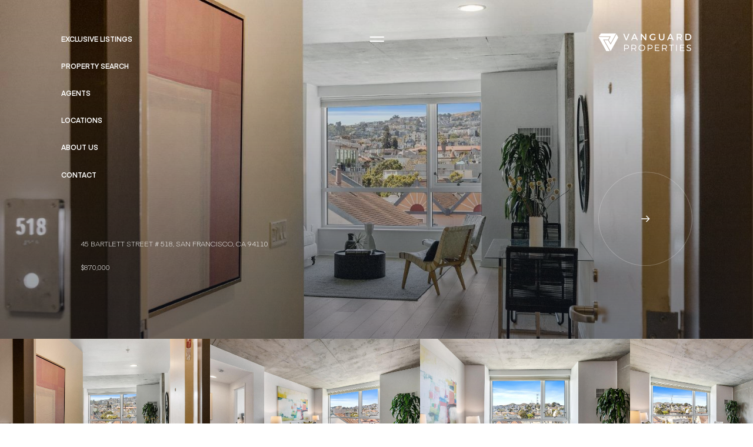

--- FILE ---
content_type: text/html; charset=utf-8
request_url: https://vanguardproperties.com/properties/45-bartlett-street-unit-518-san-francisco-ca-94110-422645505
body_size: 75995
content:
<!DOCTYPE html>
<html class="no-js" lang=en>
<head>
    <meta charset="utf-8">
    <meta http-equiv="x-ua-compatible" content="ie=edge">
    <meta name="viewport" content="width=device-width, initial-scale=1.0">
    <meta name="twitter:card" content="summary_large_image">
        <title></title>
        <meta property="og:title" content="">
        <meta name="twitter:title" content="">
        <meta property="og:image" content="https://dlajgvw9htjpb.cloudfront.net/cms/2528d5e2-da45-4943-a29a-b4bbd926f484/422645505/-4711920730874352960.jpg">
        <meta name="twitter:image" content="https://dlajgvw9htjpb.cloudfront.net/cms/2528d5e2-da45-4943-a29a-b4bbd926f484/422645505/-4711920730874352960.jpg">
        <meta property="og:url" content="https://vanguardproperties.com/properties/45-bartlett-street-unit-518-san-francisco-ca-94110-422645505">
        <link rel="canonical" href="https://vanguardproperties.com/properties/45-bartlett-street-unit-518-san-francisco-ca-94110-422645505">
    <script>(function(html){html.className = html.className.replace(/\bno-js\b/,'js')})(document.documentElement);</script>
    <link rel="preconnect" href="https://fonts.googleapis.com">
    <link rel="preconnect" href="https://fonts.gstatic.com" crossorigin>
    <link rel="stylesheet" href="https://fonts.googleapis.com/css?family=Open%20Sans:300,400,500,600,700,800,300i,400i,500i,600i,700i,800i">
    <link rel="preload" href="https://cdnjs.cloudflare.com/ajax/libs/ion-rangeslider/2.3.1/css/ion.rangeSlider.min.css" as="style" onload="this.onload=null;this.rel='stylesheet'">
    <noscript><link rel="stylesheet" href="https://cdnjs.cloudflare.com/ajax/libs/ion-rangeslider/2.3.1/css/ion.rangeSlider.min.css"></noscript>
    <link rel="icon" type="image/x-icon" href="/favicon.ico">
    <link rel="icon" type="image/png" sizes="16x16" href="/favicon-16x16.png">
    <link rel="icon" type="image/png" sizes="32x32" href="/favicon-32x32.png">
    <link rel="icon" type="image/png" sizes="48x48" href="/favicon-48x48.png">
    <style id="global-css">:root{--global-primary-font-family:'Open Sans',sans-serif;--global-primary-font-family-short:Open Sans;--global-secondary-font-family:'Open Sans',sans-serif;--global-secondary-font-family-short:Open Sans;--global-body-padding:0px;--global-background-color:#fff;--global-body-font-size:14px;--global-h1-font-size:80px;--global-h2-font-size:64px;--global-h3-font-size:32px;--global-h4-font-size:24px;--global-h5-font-size:12px;--global-h6-font-size:32px;--global-section-padding:96px;}@media (max-width: 768px){:root{--global-section-padding:64px;}}body{padding:0px;background-color:#fff;font-family:'Open Sans',sans-serif;font-size:14px;}@media (min-width: 768px){body{padding:0px 0px 0px 0px;}}h1,h2,h3,h4,h5,h6,button{font-family:'Open Sans',sans-serif;}h1{font-size:80px;}h2{font-size:64px;}h3{font-size:32px;}h4{font-size:24px;}h5{font-size:12px;}h6{font-size:32px;}</style>
        <link rel="stylesheet" type="text/css" href="https://styles.luxurypresence.com/vanguard/index.css" />
    <style id="website-css">html{scroll-behavior:smooth!important;}@font-face{font-family:'Eina 03';src:url('https://d1e1jt2fj4r8r.cloudfront.net/fonts/Eina03/Eina03-Light.woff2') format('woff2'),url('https://d1e1jt2fj4r8r.cloudfront.net/fonts/Eina03/Eina03-Light.woff') format('woff');font-weight:300;font-style:normal;}@font-face{font-family:'Eina 03';src:url('https://d1e1jt2fj4r8r.cloudfront.net/fonts/Eina03/Eina03-LightItalic.woff2') format('woff2'),url('https://d1e1jt2fj4r8r.cloudfront.net/fonts/Eina03/Eina03-LightItalic.woff') format('woff');font-weight:300;font-style:italic;}@font-face{font-family:'Eina 03';src:url('https://d1e1jt2fj4r8r.cloudfront.net/fonts/Eina03/Eina03-Regular.woff2') format('woff2'),url('https://d1e1jt2fj4r8r.cloudfront.net/fonts/Eina03/Eina03-Regular.woff') format('woff');font-weight:normal;font-style:normal;}@font-face{font-family:'Eina 03';src:url('https://d1e1jt2fj4r8r.cloudfront.net/fonts/Eina03/Eina03-RegularItalic.woff2') format('woff2'),url('https://d1e1jt2fj4r8r.cloudfront.net/fonts/Eina03/Eina03-RegularItalic.woff') format('woff');font-weight:normal;font-style:italic;}@font-face{font-family:'Eina 03';src:url('https://d1e1jt2fj4r8r.cloudfront.net/fonts/Eina03/Eina03-SemiBold.woff2') format('woff2'),url('https://d1e1jt2fj4r8r.cloudfront.net/fonts/Eina03/Eina03-SemiBold.woff') format('woff');font-weight:600;font-style:normal;}@font-face{font-family:'Eina 03';src:url('https://d1e1jt2fj4r8r.cloudfront.net/fonts/Eina03/Eina03-SemiboldItalic.woff2') format('woff2'),url('https://d1e1jt2fj4r8r.cloudfront.net/fonts/Eina03/Eina03-SemiboldItalic.woff') format('woff');font-weight:600;font-style:italic;}@font-face{font-family:'Eina 03';src:url('https://d1e1jt2fj4r8r.cloudfront.net/fonts/Eina03/Eina03-Bold.woff2') format('woff2'),url('https://d1e1jt2fj4r8r.cloudfront.net/fonts/Eina03/Eina03-Bold.woff') format('woff');font-weight:bold;font-style:normal;}@font-face{font-family:'Eina 03';src:url('https://d1e1jt2fj4r8r.cloudfront.net/fonts/Eina03/Eina03-BoldItalic.woff2') format('woff2'),url('https://d1e1jt2fj4r8r.cloudfront.net/fonts/Eina03/Eina03-BoldItalic.woff') format('woff');font-weight:bold;font-style:italic;}@font-face{font-family:'Ravensara Sans';src:url('https://d1e1jt2fj4r8r.cloudfront.net/fonts/Ravensara/RavensaraSans-Light.woff2') format('woff2'),url('https://d1e1jt2fj4r8r.cloudfront.net/fonts/Ravensara/RavensaraSans-Light.woff') format('woff');font-weight:300;font-style:normal;}@font-face{font-family:'Ravensara Sans';src:url('https://d1e1jt2fj4r8r.cloudfront.net/fonts/Ravensara/RavensaraSans-Regular.woff2') format('woff2'),url('https://d1e1jt2fj4r8r.cloudfront.net/fonts/Ravensara/RavensaraSans-Regular.woff') format('woff');font-weight:normal;font-style:normal;}:root{--global-primary-font-family:'Ravensara Sans',sans-serif;--global-secondary-font-family:'Eina 03',sans-serif;--global-h5-font-size:32px;--global-h6-font-size:12px;}nav .lp-link .link-content:hover{color:#C8E2E8;}@media only screen and (min-width: 1000px){.lp-h1 .fadeInUp{font-size:70px;}}#modal-ffcbe858-c52e-44c2-98be-a228ae7d7ead form.home-valuation__form{max-width:800px;}#modal-ffcbe858-c52e-44c2-98be-a228ae7d7ead div.lp-input-group .lp-input{border:1px solid #ffffff;background:transparent;}#modal-global-contact-us .form .lp-input{border:1px solid #ffffff;background:transparent;}@media only screen and (min-width: 1000px){#global-sidemenu a .lp-h2{font-size:55px;}#global-sidemenu .action-btn .lp-h2{font-size:55px;}}div#modal-ffcbe858-c52e-44c2-98be-a228ae7d7ead .home-valuation__form{padding:196px 0 0;}#modal-global-contact-us .list li+li:nth-child(3) span:nth-child(1){font-size:0;}#modal-global-contact-us .list li+li:nth-child(3) span:nth-child(1):after{content:'Headquarters';display:block;font-size:14px;}nav .lp-link{color:#fff!important;}nav .icon-container .after-animation:before,nav .icon-container .after-animation:after{background-color:#fff!important;}nav .icon-container .icon:before,nav .icon-container .icon:after{background-color:#fff!important;}nav .logo__img.dark{display:none!important;}nav .logo__img.light{display:block!important;}#global-footer .terms{display:none!important;}@media(max-width:767px){#global-footer .subscribe{margin-top:51px!important;}}#global-footer .info{margin-bottom:114px;}@media(max-width:767px){#global-footer .info{margin-bottom:64px;}}@media(max-width:767px){#global-footer .copyright-wrap--small{display:none;}}#global-footer .terms{display:block;}footer div.contact-content{opacity:1;}footer div.contact-content p{opacity:1;}footer div.contact-content a{color:var(--lp-color-light-blue2);}@media (min-width: 1300px){#global-footer .footer .footer-bottom .lp-container .info>*{width:auto;max-width:auto;-webkit-flex:1;-ms-flex:1;flex:1;}}@media (max-width: 1299px){#global-footer .footer .footer-bottom .lp-container .navigation,#global-footer .footer .footer-bottom .lp-container .contact{width:50%;padding:0;}#global-footer .footer .footer-bottom .lp-container .subscribe{max-width:100%;}}@media (max-width: 680px){#global-footer .footer .footer-bottom .lp-container .navigation,#global-footer .footer .footer-bottom .lp-container .contact{width:100%;}}</style>
    <style id="wow-hide-elements">.wow{visibility:hidden!important}</style>
        <style id="page-css">
            #section-d60674ec-77d1-4202-8737-164463e5a51c{color:rgba(255, 255, 255, 1);--fontColor:rgba(255, 255, 255, 1);--fontColor_H:0;--fontColor_S:0%;--fontColor_L:100%;--fontColor_A:1;--fontColor_darkenDir:-1;--bgColor:#131a25;--bgColor_H:217;--bgColor_S:32%;--bgColor_L:11%;--bgColor_A:1;--bgColor_darkenDir:1;background-color:#131a25;}#section-d60674ec-77d1-4202-8737-164463e5a51c div.main-slider::after{background:linear-gradient(0deg, rgba(19, 26, 37, .5) 0%, rgba(19, 26, 37, 0) 100%);}#section-d60674ec-77d1-4202-8737-164463e5a51c .property-intro{position:relative;overflow:hidden;}#section-d60674ec-77d1-4202-8737-164463e5a51c .main-container{position:relative;}#section-d60674ec-77d1-4202-8737-164463e5a51c .main-container .controls{position:absolute;left:105px;bottom:56px;display:-webkit-box;display:-webkit-flex;display:-ms-flexbox;display:flex;-webkit-align-items:center;-webkit-box-align:center;-ms-flex-align:center;align-items:center;}@media(max-width: 768px){#section-d60674ec-77d1-4202-8737-164463e5a51c .main-container .controls{left:56px;-webkit-flex-direction:column-reverse;-ms-flex-direction:column-reverse;flex-direction:column-reverse;-webkit-align-items:flex-start;-webkit-box-align:flex-start;-ms-flex-align:flex-start;align-items:flex-start;}}@media(max-width: 560px){#section-d60674ec-77d1-4202-8737-164463e5a51c .main-container .controls{left:32px;bottom:48px;}}#section-d60674ec-77d1-4202-8737-164463e5a51c .main-container .arrow-container{position:absolute;bottom:120px;right:103px;}@media(max-width: 900px){#section-d60674ec-77d1-4202-8737-164463e5a51c .main-container .arrow-container{bottom:354px;}}#section-d60674ec-77d1-4202-8737-164463e5a51c .main-container .arrow-container .arrow{border:1px solid var(--lp-color-white-24);cursor:pointer;border-radius:50%;width:160px;height:160px;background:var(--lp-icon-arrow) no-repeat center;-webkit-transition:.35s;transition:.35s;}@media(max-width: 900px){#section-d60674ec-77d1-4202-8737-164463e5a51c .main-container .arrow-container .arrow{background:var(--lp-icon-plus) no-repeat center;}}#section-d60674ec-77d1-4202-8737-164463e5a51c .main-container .arrow-container .arrow:hover{-webkit-transform:scale(1.1);-moz-transform:scale(1.1);-ms-transform:scale(1.1);transform:scale(1.1);-webkit-transition:.35s;transition:.35s;}#section-d60674ec-77d1-4202-8737-164463e5a51c .main-container .arrow-container .arrow:active{-webkit-transform:scale(1);-moz-transform:scale(1);-ms-transform:scale(1);transform:scale(1);-webkit-transition:.35s;transition:.35s;}#section-d60674ec-77d1-4202-8737-164463e5a51c .main-slider{position:relative;}#section-d60674ec-77d1-4202-8737-164463e5a51c .main-slider::after{background:linear-gradient(0deg, #131A25 0%, rgba(19, 26, 37, 0) 100%);content:'';position:absolute;top:0;right:0;left:0;bottom:0;pointer-events:none;}#section-d60674ec-77d1-4202-8737-164463e5a51c .main-slider .slide{height:80vh;}@media(min-width: 1921px){#section-d60674ec-77d1-4202-8737-164463e5a51c .main-slider .slide{height:92vh;}}#section-d60674ec-77d1-4202-8737-164463e5a51c .bottom-slider .slick-list{padding:0 16.5% 0 0!important;}@media(max-width: 768px){#section-d60674ec-77d1-4202-8737-164463e5a51c .bottom-slider .slick-list{padding:0 22% 0 0!important;}}@media(max-width: 560px){#section-d60674ec-77d1-4202-8737-164463e5a51c .bottom-slider .slick-list{padding:0 30% 0 0!important;}}#section-d60674ec-77d1-4202-8737-164463e5a51c .bottom-slider .slide{height:256px;}@media(max-width: 660px){#section-d60674ec-77d1-4202-8737-164463e5a51c .bottom-slider .slide{height:187px;}}#section-d60674ec-77d1-4202-8737-164463e5a51c .bottom-slider .slide-img{cursor:pointer;}#section-d60674ec-77d1-4202-8737-164463e5a51c .text-info{text-transform:uppercase;padding:32px;position:relative;display:block;}#section-d60674ec-77d1-4202-8737-164463e5a51c .text-info h6{line-height:1.2em;}#section-d60674ec-77d1-4202-8737-164463e5a51c .text-info::before{content:'';width:1px;height:100%;background:var(--lp-color-white-24);position:absolute;left:0;bottom:0;}@media(max-width: 768px){#section-d60674ec-77d1-4202-8737-164463e5a51c .video{margin-bottom:40px;}}#section-d60674ec-77d1-4202-8737-164463e5a51c .video .play-video{background:transparent;border:1px solid var(--lp-color-white-16);border-radius:100%;height:96px;width:96px;cursor:pointer;-webkit-transition:.3s;transition:.3s;}#section-d60674ec-77d1-4202-8737-164463e5a51c .video .play-video:hover{-webkit-transform:scale(1.1);-moz-transform:scale(1.1);-ms-transform:scale(1.1);transform:scale(1.1);-webkit-transition:.3s;transition:.3s;}#section-d60674ec-77d1-4202-8737-164463e5a51c .video span{text-transform:uppercase;color:var(--lp-color-light);}#section-d60674ec-77d1-4202-8737-164463e5a51c .slide-img{width:100%;height:100%;object-fit:cover;}#section-d60674ec-77d1-4202-8737-164463e5a51c .slide-img.portrait{object-fit:contain;}#section-c99ccb01-ea3f-4f30-b586-d52e7a735e1b{color:#ffffff;--fontColor:#ffffff;--fontColor_H:0;--fontColor_S:0%;--fontColor_L:100%;--fontColor_A:1;--fontColor_darkenDir:-1;--bgColor:#131a25;--bgColor_H:217;--bgColor_S:32%;--bgColor_L:11%;--bgColor_A:1;--bgColor_darkenDir:1;--section-padding-top:calc(4 / 4 * var(--global-section-padding));--section-padding-bottom:calc(2 / 4 * var(--global-section-padding));background-color:#131a25;}#section-c99ccb01-ea3f-4f30-b586-d52e7a735e1b .p32-sans{font-size:24px;}#section-c99ccb01-ea3f-4f30-b586-d52e7a735e1b .property-description__heading{text-align:center;margin-bottom:80px;}@media (max-width: 768px){#section-c99ccb01-ea3f-4f30-b586-d52e7a735e1b .property-description__heading{margin-bottom:96px;}}@media (max-width: 560px){#section-c99ccb01-ea3f-4f30-b586-d52e7a735e1b .property-description__heading{margin-bottom:64px;}}#section-c99ccb01-ea3f-4f30-b586-d52e7a735e1b .property-description .property-price{color:var(--accentColor, #C8E2E8);}#section-c99ccb01-ea3f-4f30-b586-d52e7a735e1b .property-description .property-price+.title{margin-top:40px;}@media (max-width: 768px){#section-c99ccb01-ea3f-4f30-b586-d52e7a735e1b .property-description .property-price+.title{margin-top:24px;}}@media (max-width: 560px){#section-c99ccb01-ea3f-4f30-b586-d52e7a735e1b .property-description .property-price+.title{margin-top:32px;}}#section-c99ccb01-ea3f-4f30-b586-d52e7a735e1b .property-description .benefit-list{display:-webkit-box;display:-webkit-flex;display:-ms-flexbox;display:flex;-webkit-box-flex-wrap:wrap;-webkit-flex-wrap:wrap;-ms-flex-wrap:wrap;flex-wrap:wrap;-webkit-box-pack:justify;-webkit-justify-content:space-between;justify-content:space-between;margin-bottom:80px;}@media (max-width: 768px){#section-c99ccb01-ea3f-4f30-b586-d52e7a735e1b .property-description .benefit-list{margin-bottom:64px;}}@media (max-width: 560px){#section-c99ccb01-ea3f-4f30-b586-d52e7a735e1b .property-description .benefit-list{margin-bottom:72px;}}#section-c99ccb01-ea3f-4f30-b586-d52e7a735e1b .property-description .benefit-list span{color:var(--accentColor, #C8E2E8);text-align:end;}#section-c99ccb01-ea3f-4f30-b586-d52e7a735e1b .property-description .benefit-list__item{width:calc(50% - 20px);display:-webkit-box;display:-webkit-flex;display:-ms-flexbox;display:flex;-webkit-box-pack:justify;-webkit-justify-content:space-between;justify-content:space-between;position:relative;gap:20px;}#section-c99ccb01-ea3f-4f30-b586-d52e7a735e1b .property-description .benefit-list__item:after{content:"";position:absolute;display:block;height:1px;width:100%;opacity:.12;background:var(--fontColor, #ffffff);bottom:0;left:0;}#section-c99ccb01-ea3f-4f30-b586-d52e7a735e1b .property-description .benefit-list__item:first-of-type{padding-top:0;}@media (min-width: 769px){#section-c99ccb01-ea3f-4f30-b586-d52e7a735e1b .property-description .benefit-list__item:nth-of-type(n+3){padding-top:24px;}#section-c99ccb01-ea3f-4f30-b586-d52e7a735e1b .property-description .benefit-list__item:nth-of-type(n+3):after{display:none;}}@media (min-width: 561px) and (max-width: 768px){#section-c99ccb01-ea3f-4f30-b586-d52e7a735e1b .property-description .benefit-list__item:nth-of-type(n+3){padding-top:20px;}}@media (max-width: 992px){#section-c99ccb01-ea3f-4f30-b586-d52e7a735e1b .property-description .benefit-list__item{width:calc(50% - 10px);}}@media (max-width: 768px){#section-c99ccb01-ea3f-4f30-b586-d52e7a735e1b .property-description .benefit-list__item{padding:20px 0 24px;}}@media (max-width: 767px){#section-c99ccb01-ea3f-4f30-b586-d52e7a735e1b .property-description .benefit-list__item{width:100%;}}@media (max-width: 560px){#section-c99ccb01-ea3f-4f30-b586-d52e7a735e1b .property-description .benefit-list__item{padding:16px 0;}}@media (min-width: 768px){#section-c99ccb01-ea3f-4f30-b586-d52e7a735e1b .property-description .benefit-list__item:nth-of-type(1),#section-c99ccb01-ea3f-4f30-b586-d52e7a735e1b .property-description .benefit-list__item:nth-of-type(2){padding-bottom:24px;}}#section-c99ccb01-ea3f-4f30-b586-d52e7a735e1b .property-description .description{margin-bottom:80px;}@media (max-width: 768px){#section-c99ccb01-ea3f-4f30-b586-d52e7a735e1b .property-description .description{margin-bottom:64px;}}@media (max-width: 560px){#section-c99ccb01-ea3f-4f30-b586-d52e7a735e1b .property-description .description{margin-bottom:72px;}}@media (max-width: 992px) and (min-width: 768px){#section-c99ccb01-ea3f-4f30-b586-d52e7a735e1b .property-description .property-details{display:-webkit-box;display:-webkit-flex;display:-ms-flexbox;display:flex;-webkit-box-flex-wrap:wrap;-webkit-flex-wrap:wrap;-ms-flex-wrap:wrap;flex-wrap:wrap;-webkit-box-pack:justify;-webkit-justify-content:space-between;justify-content:space-between;}}#section-c99ccb01-ea3f-4f30-b586-d52e7a735e1b .property-description .property-details +.agent-list{margin-top:80px;}@media (max-width: 768px){#section-c99ccb01-ea3f-4f30-b586-d52e7a735e1b .property-description .property-details +.agent-list{margin-top:64px;}}@media (max-width: 560px){#section-c99ccb01-ea3f-4f30-b586-d52e7a735e1b .property-description .property-details +.agent-list{margin-top:72px;}}#section-c99ccb01-ea3f-4f30-b586-d52e7a735e1b .property-description .property-details__item{display:-webkit-box;display:-webkit-flex;display:-ms-flexbox;display:flex;-webkit-box-pack:justify;-webkit-justify-content:space-between;justify-content:space-between;padding:24px 0;position:relative;}#section-c99ccb01-ea3f-4f30-b586-d52e7a735e1b .property-description .property-details__item:after{content:"";position:absolute;display:block;height:1px;width:100%;opacity:.12;background:var(--fontColor, #ffffff);bottom:0;left:0;}@media (max-width: 768px){#section-c99ccb01-ea3f-4f30-b586-d52e7a735e1b .property-description .property-details__item{padding:16px 0;}}#section-c99ccb01-ea3f-4f30-b586-d52e7a735e1b .property-description .property-details__item span{text-align:right;max-width:75%;width:100%;color:var(--accentColor, #C8E2E8);}@media (max-width: 992px) and (min-width: 768px){#section-c99ccb01-ea3f-4f30-b586-d52e7a735e1b .property-description .property-details__item{width:calc(50% - 10px);}}#section-c99ccb01-ea3f-4f30-b586-d52e7a735e1b .property-description .property-details__item:first-of-type{padding-top:0;}@media (max-width: 992px) and (min-width: 768px){#section-c99ccb01-ea3f-4f30-b586-d52e7a735e1b .property-description .property-details__item:nth-of-type(2){padding-top:0;}}@media (min-width: 993px){#section-c99ccb01-ea3f-4f30-b586-d52e7a735e1b .property-description .property-details__item:last-of-type:after{display:none;}}@media (min-width: 993px){#section-c99ccb01-ea3f-4f30-b586-d52e7a735e1b .property-description .property-details__item:last-of-type{padding-bottom:0;}}@media (min-width: 769px){#section-c99ccb01-ea3f-4f30-b586-d52e7a735e1b .property-description .property-details__item:last-of-type{padding-bottom:24px;}}#section-c99ccb01-ea3f-4f30-b586-d52e7a735e1b .property-description .property-details__item.property-details__item-open{margin-top:40px;padding:0;width:100%;}#section-c99ccb01-ea3f-4f30-b586-d52e7a735e1b .property-description .property-details__item.property-details__item-open .value{color:var(--lp-color-dark);padding:7px 20px 8px 20px;position:relative;z-index:1;width:-webkit-fit-content;width:-moz-fit-content;width:fit-content;display:inline-block;max-width:unset;white-space:nowrap;}#section-c99ccb01-ea3f-4f30-b586-d52e7a735e1b .property-description .property-details__item.property-details__item-open .value:before{content:"";position:absolute;left:0;top:0;width:100%;height:100%;opacity:.8;background-color:var(--lp-color-light-blue2);border-radius:40px;z-index:-1;}@media (max-width: 500px){#section-c99ccb01-ea3f-4f30-b586-d52e7a735e1b .property-description .property-details__item.property-details__item-open .value{margin:0 auto;}}#section-c99ccb01-ea3f-4f30-b586-d52e7a735e1b .property-description .property-details__item.property-details__item-open:after{content:unset;}#section-c99ccb01-ea3f-4f30-b586-d52e7a735e1b .property-description .property-details__item.property-details__item-open .name{width:-webkit-fit-content;width:-moz-fit-content;width:fit-content;white-space:nowrap;}@media (max-width: 500px){#section-c99ccb01-ea3f-4f30-b586-d52e7a735e1b .property-description .property-details__item.property-details__item-open .name{display:none;}}#section-c99ccb01-ea3f-4f30-b586-d52e7a735e1b .property-description .property-details__item.property-details__item-open .values{-webkit-box-pack:end;-ms-flex-pack:end;-webkit-justify-content:end;justify-content:end;display:-webkit-inline-box;display:-webkit-inline-flex;display:-ms-inline-flexbox;display:inline-flex;-webkit-box-flex-wrap:wrap;-webkit-flex-wrap:wrap;-ms-flex-wrap:wrap;flex-wrap:wrap;gap:10px;}#section-c99ccb01-ea3f-4f30-b586-d52e7a735e1b .property-description .agent-list{margin-top:80px;}@media (max-width: 768px){#section-c99ccb01-ea3f-4f30-b586-d52e7a735e1b .property-description .agent-list{margin-top:96px;}}@media (max-width: 560px){#section-c99ccb01-ea3f-4f30-b586-d52e7a735e1b .property-description .agent-list{margin-top:64px;}}#section-c99ccb01-ea3f-4f30-b586-d52e7a735e1b .property-description .agent-list__item{display:-webkit-box;display:-webkit-flex;display:-ms-flexbox;display:flex;-webkit-box-pack:justify;-webkit-justify-content:space-between;justify-content:space-between;-webkit-align-items:center;-webkit-box-align:center;-ms-flex-align:center;align-items:center;padding:24px 0;position:relative;color:inherit;}#section-c99ccb01-ea3f-4f30-b586-d52e7a735e1b .property-description .agent-list__item .lp-h4{margin-bottom:0;}#section-c99ccb01-ea3f-4f30-b586-d52e7a735e1b .property-description .agent-list__item:after{content:"";display:block;position:relative;height:1px;width:157px;margin:24px 0 0 0;-webkit-flex:1 1 auto;-ms-flex:1 1 auto;flex:1 1 auto;opacity:.12;background:var(--fontColor, #ffffff);}@media (max-width: 700px){#section-c99ccb01-ea3f-4f30-b586-d52e7a735e1b .property-description .agent-list__item:after{display:block;}}@media (min-width: 701px){#section-c99ccb01-ea3f-4f30-b586-d52e7a735e1b .property-description .agent-list__item:after{position:absolute;width:100%;bottom:0;left:0;}}@media (max-width: 700px){#section-c99ccb01-ea3f-4f30-b586-d52e7a735e1b .property-description .agent-list__item{-webkit-flex-direction:column;-ms-flex-direction:column;flex-direction:column;border:none;}}#section-c99ccb01-ea3f-4f30-b586-d52e7a735e1b .property-description .agent-list__item:first-of-type{padding-top:0;}#section-c99ccb01-ea3f-4f30-b586-d52e7a735e1b .property-description .agent-list__item:last-of-type{padding-bottom:0;}@media (min-width: 701px){#section-c99ccb01-ea3f-4f30-b586-d52e7a735e1b .property-description .agent-list__item:last-of-type:after{display:none;}}@media (max-width: 700px){#section-c99ccb01-ea3f-4f30-b586-d52e7a735e1b .property-description .agent-list .lp-btn{margin-top:24px;}}#section-c99ccb01-ea3f-4f30-b586-d52e7a735e1b .property-description .share-list{display:-webkit-box;display:-webkit-flex;display:-ms-flexbox;display:flex;-webkit-align-items:center;-webkit-box-align:center;-ms-flex-align:center;align-items:center;gap:24px;height:25px;}#section-c99ccb01-ea3f-4f30-b586-d52e7a735e1b .property-description .share-list__item{width:16px;height:16px;}#section-c99ccb01-ea3f-4f30-b586-d52e7a735e1b .property-description .share-list__item a:after{width:100%;height:100%;background:#C8E2E8;-webkit-transition:all .3s;transition:all .3s;}@media (hover: hover) and (pointer: fine){#section-c99ccb01-ea3f-4f30-b586-d52e7a735e1b .property-description .share-list__item a:hover:after{background:#ffffff;}}#section-c99ccb01-ea3f-4f30-b586-d52e7a735e1b .property-description .agent-info{display:-webkit-box;display:-webkit-flex;display:-ms-flexbox;display:flex;-webkit-align-items:center;-webkit-box-align:center;-ms-flex-align:center;align-items:center;-webkit-flex:1 1 auto;-ms-flex:1 1 auto;flex:1 1 auto;position:relative;}@media (max-width: 700px){#section-c99ccb01-ea3f-4f30-b586-d52e7a735e1b .property-description .agent-info{-webkit-flex-direction:column;-ms-flex-direction:column;flex-direction:column;}}#section-c99ccb01-ea3f-4f30-b586-d52e7a735e1b .property-description .agent-info:after{content:"";display:block;position:relative;height:1px;width:auto;margin:0 0 0 24px;-webkit-flex:1 1 auto;-ms-flex:1 1 auto;flex:1 1 auto;opacity:.12;background:var(--fontColor, #ffffff);}@media (max-width: 768px){#section-c99ccb01-ea3f-4f30-b586-d52e7a735e1b .property-description .agent-info:after{margin:0 0 0 32px;}}@media (max-width: 700px){#section-c99ccb01-ea3f-4f30-b586-d52e7a735e1b .property-description .agent-info:after{display:none;margin:0 0 0 24px;width:157px;}}#section-c99ccb01-ea3f-4f30-b586-d52e7a735e1b .property-description .img-wrap{width:72px;height:72px;border-radius:50%;overflow:hidden;margin-right:16px;background:#eeeeee;}@media (max-width: 700px){#section-c99ccb01-ea3f-4f30-b586-d52e7a735e1b .property-description .img-wrap{margin:0 0 16px 0;}}#section-c99ccb01-ea3f-4f30-b586-d52e7a735e1b .property-description .img-wrap img{width:100%;height:100%;object-fit:cover;}#section-c99ccb01-ea3f-4f30-b586-d52e7a735e1b .property-description .agent-position{margin-left:24px;color:var(--accentColor, #C8E2E8);}@media (max-width: 768px){#section-c99ccb01-ea3f-4f30-b586-d52e7a735e1b .property-description .agent-position{margin-left:32px;}}@media (max-width: 700px){#section-c99ccb01-ea3f-4f30-b586-d52e7a735e1b .property-description .agent-position{margin:5px 0 0 0;}}#section-c99ccb01-ea3f-4f30-b586-d52e7a735e1b .property-description .btn-wrap{text-align:center;margin-top:80px;}@media (max-width: 768px){#section-c99ccb01-ea3f-4f30-b586-d52e7a735e1b .property-description .btn-wrap{margin-top:64px;}}@media (max-width: 560px){#section-c99ccb01-ea3f-4f30-b586-d52e7a735e1b .property-description .btn-wrap{margin-top:72px;}}#section-c99ccb01-ea3f-4f30-b586-d52e7a735e1b .property-description .external-url{display:-webkit-box;display:-webkit-flex;display:-ms-flexbox;display:flex;-webkit-align-items:center;-webkit-box-align:center;-ms-flex-align:center;align-items:center;-webkit-box-pack:justify;-webkit-justify-content:space-between;justify-content:space-between;}#section-c99ccb01-ea3f-4f30-b586-d52e7a735e1b .property-description .external-url a{overflow:hidden;white-space:nowrap;text-overflow:ellipsis;max-width:60%;}#section-c99ccb01-ea3f-4f30-b586-d52e7a735e1b>div:last-child{padding-top:calc(4 / 4 * var(--global-section-padding))!important;padding-bottom:calc(2 / 4 * var(--global-section-padding))!important;}#section-78906af9-5a78-4bb3-8b56-d1b99102d396{--colorLighter1:hsla(var(--fontColor_H), var(--fontColor_S), var(--fontColor_L), .6);--colorLighter2:hsla(var(--fontColor_H), var(--fontColor_S), var(--fontColor_L), .3);color:#ffffff;--fontColor:#ffffff;--fontColor_H:0;--fontColor_S:0%;--fontColor_L:100%;--fontColor_A:1;--fontColor_darkenDir:-1;--bgColor:#131a25;--bgColor_H:217;--bgColor_S:32%;--bgColor_L:11%;--bgColor_A:1;--bgColor_darkenDir:1;--section-padding-top:calc(2 / 4 * var(--global-section-padding));--section-padding-bottom:calc(4 / 4 * var(--global-section-padding));background-color:#131a25;}#section-78906af9-5a78-4bb3-8b56-d1b99102d396 .lp-title-group{max-width:100%;margin-bottom:32px;}@media (min-width: 1200px){#section-78906af9-5a78-4bb3-8b56-d1b99102d396 .lp-title-group{width:608px;}}#section-78906af9-5a78-4bb3-8b56-d1b99102d396 .lp-title-group .lp-h3{margin-top:0;}#section-78906af9-5a78-4bb3-8b56-d1b99102d396 .lp-text--subtitle{color:var(--colorLighter1);}@-webkit-keyframes fadeInUp{from{opacity:0;-webkit-transform:translateY(30px);-moz-transform:translateY(30px);-ms-transform:translateY(30px);transform:translateY(30px);}to{opacity:1;-webkit-transform:translateY(0);-moz-transform:translateY(0);-ms-transform:translateY(0);transform:translateY(0);}}@keyframes fadeInUp{from{opacity:0;-webkit-transform:translateY(30px);-moz-transform:translateY(30px);-ms-transform:translateY(30px);transform:translateY(30px);}to{opacity:1;-webkit-transform:translateY(0);-moz-transform:translateY(0);-ms-transform:translateY(0);transform:translateY(0);}}#section-78906af9-5a78-4bb3-8b56-d1b99102d396 .schedule__content--padding{padding-top:48px;padding-bottom:48px;}@media (max-width: 1200px){#section-78906af9-5a78-4bb3-8b56-d1b99102d396 .schedule__content--padding{padding-bottom:64px;padding-top:88px;}}#section-78906af9-5a78-4bb3-8b56-d1b99102d396 .schedule__form{display:block;margin:0;padding:0;}@media (min-width: 769px) and (max-width: 1200px){#section-78906af9-5a78-4bb3-8b56-d1b99102d396 .step{padding-left:0;padding-right:0;position:relative;}}#section-78906af9-5a78-4bb3-8b56-d1b99102d396 .calendar__slide{cursor:pointer;outline:none;-webkit-animation:slideFadeIn .5s;animation:slideFadeIn .5s;padding-left:2px;padding-right:2px;}#section-78906af9-5a78-4bb3-8b56-d1b99102d396 .calendar__slide:focus{outline:none;}#section-78906af9-5a78-4bb3-8b56-d1b99102d396 .calendar__slide.selected .calendar__item{background:#131A25;border:1px solid #C8E2E8;}#section-78906af9-5a78-4bb3-8b56-d1b99102d396 .calendar__item{background:#0E141E;display:-webkit-box;display:-webkit-flex;display:-ms-flexbox;display:flex;-webkit-flex-direction:column;-ms-flex-direction:column;flex-direction:column;-webkit-align-items:center;-webkit-box-align:center;-ms-flex-align:center;align-items:center;-webkit-box-pack:center;-ms-flex-pack:center;-webkit-justify-content:center;justify-content:center;height:115px;}@media (min-width: 743px){#section-78906af9-5a78-4bb3-8b56-d1b99102d396 .calendar__item{height:168px;}}#section-78906af9-5a78-4bb3-8b56-d1b99102d396 .calendar__day{font-size:14px;line-height:1.71;opacity:.5;}#section-78906af9-5a78-4bb3-8b56-d1b99102d396 .calendar__month{font-size:14px;line-height:1.71;opacity:.5;}#section-78906af9-5a78-4bb3-8b56-d1b99102d396 .calendar-container{position:relative;margin-bottom:40px;margin-right:calc(-1 * 20vw);padding-left:0px;padding-right:0px;}@media (min-width: 743px){#section-78906af9-5a78-4bb3-8b56-d1b99102d396 .calendar-container{margin-right:0;padding-left:144px;padding-right:144px;}}@media (min-width: 1024px){#section-78906af9-5a78-4bb3-8b56-d1b99102d396 .calendar-container{padding-left:220px;padding-right:220px;}}#section-78906af9-5a78-4bb3-8b56-d1b99102d396 .calendar-arrows{display:none;}@media (min-width: 743px){#section-78906af9-5a78-4bb3-8b56-d1b99102d396 .calendar-arrows{display:block;}}#section-78906af9-5a78-4bb3-8b56-d1b99102d396 .calendar-arrows .lp-arrow{position:absolute;top:4px;}@media (max-width: 1024px){#section-78906af9-5a78-4bb3-8b56-d1b99102d396 .calendar-arrows .lp-arrow{height:96px;width:96px;top:36px;}}#section-78906af9-5a78-4bb3-8b56-d1b99102d396 .calendar-arrows .lp-arrow.lp-arrow--next{right:0;left:auto;}#section-78906af9-5a78-4bb3-8b56-d1b99102d396 .calendar-arrows .lp-arrow.lp-arrow--prev{left:0;right:auto;}#section-78906af9-5a78-4bb3-8b56-d1b99102d396 .type-selector{display:-webkit-box;display:-webkit-flex;display:-ms-flexbox;display:flex;}#section-78906af9-5a78-4bb3-8b56-d1b99102d396 .type-selector__group{-webkit-flex-shrink:0;-ms-flex-negative:0;flex-shrink:0;}#section-78906af9-5a78-4bb3-8b56-d1b99102d396 .type-selector__input{position:absolute;clip:rect(0 0 0 0);width:1px;height:1px;margin:-1px;}#section-78906af9-5a78-4bb3-8b56-d1b99102d396 .type-selector__input:not(:checked)+.type-selector__label{opacity:0.3;-webkit-transition:opacity 0.3s;transition:opacity 0.3s;}#section-78906af9-5a78-4bb3-8b56-d1b99102d396 .type-selector__input:not(:checked)+.type-selector__label:hover{opacity:1;}#section-78906af9-5a78-4bb3-8b56-d1b99102d396 .type-selector__label{border-bottom:1px solid #FFFFFF;cursor:pointer;width:100%;line-height:1.8;padding-bottom:32px;padding-left:24px;padding-right:24px;}#section-78906af9-5a78-4bb3-8b56-d1b99102d396 .select-holder{-webkit-flex-basis:280px;-ms-flex-preferred-size:280px;flex-basis:280px;width:280px;}@media (min-width: 768px){#section-78906af9-5a78-4bb3-8b56-d1b99102d396 .select-holder{margin-right:30px;}}@media (max-width: 768px){#section-78906af9-5a78-4bb3-8b56-d1b99102d396 .select-holder{-webkit-flex-basis:100%;-ms-flex-preferred-size:100%;flex-basis:100%;width:100%;margin-bottom:32px;}}#section-78906af9-5a78-4bb3-8b56-d1b99102d396 .button-container{margin-top:96px;text-align:center;}#section-78906af9-5a78-4bb3-8b56-d1b99102d396 .step{display:none;}#section-78906af9-5a78-4bb3-8b56-d1b99102d396 .step.visible{display:block;}#section-78906af9-5a78-4bb3-8b56-d1b99102d396 .step-2{max-width:542px;margin-left:auto;margin-right:auto;padding-left:0;padding-right:0;}#section-78906af9-5a78-4bb3-8b56-d1b99102d396 .step-2 .button-container{margin-top:64px;}#section-78906af9-5a78-4bb3-8b56-d1b99102d396 .input-container{display:-webkit-box;display:-webkit-flex;display:-ms-flexbox;display:flex;-webkit-box-pack:center;-ms-flex-pack:center;-webkit-justify-content:center;justify-content:center;-webkit-flex-direction:row;-ms-flex-direction:row;flex-direction:row;}#section-78906af9-5a78-4bb3-8b56-d1b99102d396 .scheduled-time{font-size:14px;text-align:center;margin-bottom:32px;margin-top:32px;opacity:.6;}#section-78906af9-5a78-4bb3-8b56-d1b99102d396 .schedule-reset{cursor:pointer;font-size:14px;background:transparent;}#section-78906af9-5a78-4bb3-8b56-d1b99102d396 .btn-submit{margin-bottom:8px;margin-left:auto;margin-right:auto;display:-webkit-box;display:-webkit-flex;display:-ms-flexbox;display:flex;-webkit-align-items:center;-webkit-box-align:center;-ms-flex-align:center;align-items:center;-webkit-box-pack:center;-ms-flex-pack:center;-webkit-justify-content:center;justify-content:center;}#section-78906af9-5a78-4bb3-8b56-d1b99102d396 .submit-text{display:none;}#section-78906af9-5a78-4bb3-8b56-d1b99102d396 .submit-text--default{display:inline;}#section-78906af9-5a78-4bb3-8b56-d1b99102d396 .sync-icon{display:none;margin-right:10px;-webkit-animation:i-spin 2s linear infinite;animation:i-spin 2s linear infinite;}#section-78906af9-5a78-4bb3-8b56-d1b99102d396 .success-icon{display:none;margin-right:10px;-webkit-transition:0s;transition:0s;visibility:visible;height:20px;}#section-78906af9-5a78-4bb3-8b56-d1b99102d396 .loading{pointer-events:none;}#section-78906af9-5a78-4bb3-8b56-d1b99102d396 .loading .sync-icon{display:-webkit-inline-box;display:-webkit-inline-flex;display:-ms-inline-flexbox;display:inline-flex;}#section-78906af9-5a78-4bb3-8b56-d1b99102d396 .loading .submit-text--default{display:none;}#section-78906af9-5a78-4bb3-8b56-d1b99102d396 .loading .submit-text--loading{display:inline;}#section-78906af9-5a78-4bb3-8b56-d1b99102d396 .loading .submit-text--success{display:none;}#section-78906af9-5a78-4bb3-8b56-d1b99102d396 .thank-you-message{display:none;}#section-78906af9-5a78-4bb3-8b56-d1b99102d396 .thank-you-message svg{stroke:currentColor;-webkit-flex-shrink:0;-ms-flex-negative:0;flex-shrink:0;margin-right:5px;}#section-78906af9-5a78-4bb3-8b56-d1b99102d396 .success{pointer-events:none;}#section-78906af9-5a78-4bb3-8b56-d1b99102d396 .success .schedule-reset{display:none;}#section-78906af9-5a78-4bb3-8b56-d1b99102d396 .success .success-icon{display:block;}#section-78906af9-5a78-4bb3-8b56-d1b99102d396 .success .submit-text--default{display:none;}#section-78906af9-5a78-4bb3-8b56-d1b99102d396 .success .submit-text--loading{display:none;}#section-78906af9-5a78-4bb3-8b56-d1b99102d396 .success .submit-text--success{display:inline;}@-webkit-keyframes slideFadeIn{0%{opacity:0;}100%{opacity:1;}}@keyframes slideFadeIn{0%{opacity:0;}100%{opacity:1;}}#section-78906af9-5a78-4bb3-8b56-d1b99102d396>div:last-child{padding-top:calc(2 / 4 * var(--global-section-padding))!important;padding-bottom:calc(4 / 4 * var(--global-section-padding))!important;}#section-24f77d65-3b20-4295-a0a5-f517d1165fcc{color:#000;--fontColor:#000;--fontColor_H:0;--fontColor_S:0%;--fontColor_L:0%;--fontColor_A:1;--fontColor_darkenDir:1;--bgColor:#fff;--bgColor_H:0;--bgColor_S:0%;--bgColor_L:100%;--bgColor_A:1;--bgColor_darkenDir:-1;background-color:#fff;}#section-24f77d65-3b20-4295-a0a5-f517d1165fcc .property-map .map-container{height:694px;}@media (max-width: 1024px){#section-24f77d65-3b20-4295-a0a5-f517d1165fcc .property-map .map-container{height:496px;}}@media (max-width: 560px){#section-24f77d65-3b20-4295-a0a5-f517d1165fcc .property-map .map-container{height:240px;}}#section-24f77d65-3b20-4295-a0a5-f517d1165fcc .property-map .map-container .container{width:100%;height:100%;border:none;}#section-e2e9425e-724f-4d5d-a414-f1d6f5879708{color:#ffffff;--fontColor:#ffffff;--fontColor_H:0;--fontColor_S:0%;--fontColor_L:100%;--fontColor_A:1;--fontColor_darkenDir:-1;--bgColor:#000000;--bgColor_H:0;--bgColor_S:0%;--bgColor_L:0%;--bgColor_A:1;--bgColor_darkenDir:1;background-color:#000000;}#section-e2e9425e-724f-4d5d-a414-f1d6f5879708 .section{min-height:800px;display:-webkit-box;display:-webkit-flex;display:-ms-flexbox;display:flex;overflow:hidden;}@media (max-width: 768px){#section-e2e9425e-724f-4d5d-a414-f1d6f5879708 .section{min-height:496px;}}@media (max-width: 580px){#section-e2e9425e-724f-4d5d-a414-f1d6f5879708 .section{min-height:100vh;}}@media (min-width: 1921px){#section-e2e9425e-724f-4d5d-a414-f1d6f5879708 .section{min-height:90vh;}}#section-e2e9425e-724f-4d5d-a414-f1d6f5879708 .collection{position:absolute;left:0;right:0;top:0;bottom:0;}#section-e2e9425e-724f-4d5d-a414-f1d6f5879708 .collection .item{height:100%;position:relative;}#section-e2e9425e-724f-4d5d-a414-f1d6f5879708 .collection .item:after{display:block;content:'';position:absolute;left:0;right:0;top:0;bottom:0;background:linear-gradient(0deg, #131A25 0%, rgba(19, 26, 37, 0) 90%, rgba(19, 26, 37, 0) 100%);}@media (max-width: 580px){#section-e2e9425e-724f-4d5d-a414-f1d6f5879708 .collection .item:after{background:linear-gradient(0deg, #131A25 0%, rgba(19, 26, 37, 0) 70%, rgba(19, 26, 37, 0) 100%);}}#section-e2e9425e-724f-4d5d-a414-f1d6f5879708 .collection .item img{width:100%;height:100%;object-fit:cover;}#section-e2e9425e-724f-4d5d-a414-f1d6f5879708 .collection .slick-list,#section-e2e9425e-724f-4d5d-a414-f1d6f5879708 .collection .slick-track{height:100%;}#section-e2e9425e-724f-4d5d-a414-f1d6f5879708 .neighborhood-room{position:relative;width:100%;display:-webkit-box;display:-webkit-flex;display:-ms-flexbox;display:flex;pointer-events:none;}#section-e2e9425e-724f-4d5d-a414-f1d6f5879708 .neighborhood-wrap{width:100%;display:-webkit-box;display:-webkit-flex;display:-ms-flexbox;display:flex;-webkit-box-pack:justify;-webkit-justify-content:space-between;justify-content:space-between;}@media (max-width: 768px){#section-e2e9425e-724f-4d5d-a414-f1d6f5879708 .neighborhood-wrap{display:block;}}#section-e2e9425e-724f-4d5d-a414-f1d6f5879708 .neighborhood-wrap .lp-title-group{text-align:left;}@media (min-width: 769px){#section-e2e9425e-724f-4d5d-a414-f1d6f5879708 .neighborhood-wrap .lp-title-group{width:500px;max-width:100%;margin:0;}}#section-e2e9425e-724f-4d5d-a414-f1d6f5879708 .content-container{display:-webkit-box;display:-webkit-flex;display:-ms-flexbox;display:flex;-webkit-box-pack:justify;-webkit-justify-content:space-between;justify-content:space-between;}@media (max-width: 768px){#section-e2e9425e-724f-4d5d-a414-f1d6f5879708 .content-container{-webkit-flex-direction:column;-ms-flex-direction:column;flex-direction:column;}}#section-e2e9425e-724f-4d5d-a414-f1d6f5879708 .arrows-box{display:-webkit-box;display:-webkit-flex;display:-ms-flexbox;display:flex;-webkit-box-pack:justify;-webkit-justify-content:space-between;justify-content:space-between;-webkit-align-items:center;-webkit-box-align:center;-ms-flex-align:center;align-items:center;margin-top:48px;}@media (max-width: 768px){#section-e2e9425e-724f-4d5d-a414-f1d6f5879708 .arrows-box{margin-top:32px;display:none;}}#section-e2e9425e-724f-4d5d-a414-f1d6f5879708 .arrows-box .lp-link{text-transform:uppercase;}@media (max-width: 768px){#section-e2e9425e-724f-4d5d-a414-f1d6f5879708 .arrows-box .lp-link{margin-top:42px;}}#section-e2e9425e-724f-4d5d-a414-f1d6f5879708 .arrows-box .arrows{font-size:0;pointer-events:auto;}@media (max-width: 768px){#section-e2e9425e-724f-4d5d-a414-f1d6f5879708 .description-text{font-size:14px;}}#section-e2e9425e-724f-4d5d-a414-f1d6f5879708 .title-text{margin-bottom:48px;display:inline-block;}#section-e2e9425e-724f-4d5d-a414-f1d6f5879708 .title-text span{opacity:0.8;text-transform:uppercase;}#section-7cda8488-2a71-4c6a-838d-45c9219fad31{color:#ffffff;--fontColor:#ffffff;--fontColor_H:0;--fontColor_S:0%;--fontColor_L:100%;--fontColor_A:1;--fontColor_darkenDir:-1;--bgColor:#131a25;--bgColor_H:217;--bgColor_S:32%;--bgColor_L:11%;--bgColor_A:1;--bgColor_darkenDir:1;background-color:#131a25;}#section-7cda8488-2a71-4c6a-838d-45c9219fad31 .item{display:-webkit-box;display:-webkit-flex;display:-ms-flexbox;display:flex;-webkit-box-pack:justify;-webkit-justify-content:space-between;justify-content:space-between;gap:20px;}#section-7cda8488-2a71-4c6a-838d-45c9219fad31 .item+.item{margin-top:80px;}@media (max-width: 991px){#section-7cda8488-2a71-4c6a-838d-45c9219fad31 .item+.item{margin-top:56px;}}@media (max-width: 767px){#section-7cda8488-2a71-4c6a-838d-45c9219fad31 .item+.item{margin-top:64px;}}@media (max-width: 767px){#section-7cda8488-2a71-4c6a-838d-45c9219fad31 .item{display:block;}}@media (max-width: 767px){#section-7cda8488-2a71-4c6a-838d-45c9219fad31 .item.item--download{display:none;}}#section-7cda8488-2a71-4c6a-838d-45c9219fad31 .p24-sans{text-transform:uppercase;margin:0;}@media (max-width: 767px){#section-7cda8488-2a71-4c6a-838d-45c9219fad31 .p24-sans{margin-bottom:20px;}}#section-7cda8488-2a71-4c6a-838d-45c9219fad31 .dropdown{width:480px;}@media (max-width: 991px){#section-7cda8488-2a71-4c6a-838d-45c9219fad31 .dropdown{width:417px;}}@media (max-width: 767px){#section-7cda8488-2a71-4c6a-838d-45c9219fad31 .dropdown{width:100%;}}#section-7cda8488-2a71-4c6a-838d-45c9219fad31 .opener{padding-bottom:24px;cursor:pointer;position:relative;display:block;width:100%;border-bottom:solid 1px hsla(var(--fontColor_H), var(--fontColor_S), var(--fontColor_L), 0.12);}#section-7cda8488-2a71-4c6a-838d-45c9219fad31 .opener.active:before{content:"Show details";}#section-7cda8488-2a71-4c6a-838d-45c9219fad31 .opener.active:after{-webkit-transform:rotate(45deg);-moz-transform:rotate(45deg);-ms-transform:rotate(45deg);transform:rotate(45deg);opacity:1;}#section-7cda8488-2a71-4c6a-838d-45c9219fad31 .opener:before{content:"Hide details";}#section-7cda8488-2a71-4c6a-838d-45c9219fad31 .opener:after{content:"";position:absolute;right:2px;top:10px;transform-origin:50% 50%;-webkit-transform:rotate(-135deg);-moz-transform:rotate(-135deg);-ms-transform:rotate(-135deg);transform:rotate(-135deg);width:8px;height:8px;-webkit-transition:all .3s;transition:all .3s;border-style:solid;border-width:0 2px 2px 0;border-color:var(--fontColor, #ffffff);opacity:.4;}@media (hover: hover) and (pointer: fine){#section-7cda8488-2a71-4c6a-838d-45c9219fad31 .opener:hover:after{opacity:1;}}#section-7cda8488-2a71-4c6a-838d-45c9219fad31 .list{list-style:none;margin:0;padding:0;}#section-7cda8488-2a71-4c6a-838d-45c9219fad31 .list li{padding:24px 0;margin:0;display:-webkit-box;display:-webkit-flex;display:-ms-flexbox;display:flex;-webkit-box-pack:justify;-webkit-justify-content:space-between;justify-content:space-between;gap:10px;}#section-7cda8488-2a71-4c6a-838d-45c9219fad31 .list li+li{border-top:solid 1px hsla(var(--fontColor_H), var(--fontColor_S), var(--fontColor_L), 0.12);}@media (max-width: 991px){#section-7cda8488-2a71-4c6a-838d-45c9219fad31 .list li:last-child{border-bottom:solid 1px hsla(var(--fontColor_H), var(--fontColor_S), var(--fontColor_L), 0.12);}}@media (max-width: 991px){#section-7cda8488-2a71-4c6a-838d-45c9219fad31 .list li{padding:20px 0;}}@media (max-width: 767px){#section-7cda8488-2a71-4c6a-838d-45c9219fad31 .list li{padding:14px 0;}}#section-7cda8488-2a71-4c6a-838d-45c9219fad31 .amenities-value{text-align:right;color:var(--amenityTextColor, #C8E2E8);}#section-7cda8488-2a71-4c6a-838d-45c9219fad31 .download{display:-webkit-box;display:-webkit-flex;display:-ms-flexbox;display:flex;-webkit-flex-direction:column;-ms-flex-direction:column;flex-direction:column;-webkit-align-items:flex-start;-webkit-box-align:flex-start;-ms-flex-align:flex-start;align-items:flex-start;gap:16px 0;}#section-7cda8488-2a71-4c6a-838d-45c9219fad31 .download a{padding-left:72px;color:inherit;display:-webkit-box;display:-webkit-flex;display:-ms-flexbox;display:flex;-webkit-align-items:center;-webkit-box-align:center;-ms-flex-align:center;align-items:center;min-height:56px;position:relative;-webkit-transition:all .3s;transition:all .3s;}@media (hover: hover) and (pointer: fine){#section-7cda8488-2a71-4c6a-838d-45c9219fad31 .download a:hover:before{opacity:1;}}#section-7cda8488-2a71-4c6a-838d-45c9219fad31 .download a:focus:before{opacity:.24;}#section-7cda8488-2a71-4c6a-838d-45c9219fad31 .download a:before{content:'';position:absolute;width:56px;height:56px;border-radius:50%;border:1px solid var(--fontColor);opacity:.12;-webkit-transition:all .3s;transition:all .3s;left:0;top:0;}#section-7cda8488-2a71-4c6a-838d-45c9219fad31 .download a:after{position:absolute;left:21px;top:21px;-webkit-mask-image:var(--lp-icon-arrow);mask-image:var(--lp-icon-arrow);height:14px;width:14px;background-color:var(--fontColor);content:"";display:block;-webkit-mask-position:center;mask-position:center;-webkit-mask-size:contain;mask-size:contain;-webkit-mask-repeat:no-repeat;mask-repeat:no-repeat;-webkit-transform:rotate(90deg);-moz-transform:rotate(90deg);-ms-transform:rotate(90deg);transform:rotate(90deg);}#section-0906d97b-2056-4745-afc2-0099a6f1a016{color:#000;--fontColor:#000;--fontColor_H:0;--fontColor_S:0%;--fontColor_L:0%;--fontColor_A:1;--fontColor_darkenDir:1;--bgColor:#131a25;--bgColor_H:217;--bgColor_S:32%;--bgColor_L:11%;--bgColor_A:1;--bgColor_darkenDir:1;--section-padding-top:calc(2 / 4 * var(--global-section-padding));--section-padding-bottom:calc(2 / 4 * var(--global-section-padding));background-color:#131a25;}#section-0906d97b-2056-4745-afc2-0099a6f1a016{overflow:hidden;}#section-0906d97b-2056-4745-afc2-0099a6f1a016 .property-video{position:relative;}#section-0906d97b-2056-4745-afc2-0099a6f1a016 .property-video .overlay-box{width:100%;height:100%;top:0;left:0;position:absolute;display:block;z-index:0;background:linear-gradient(0deg, rgba(19, 26, 37, 0.25), rgba(19, 26, 37, 0.25));}#section-0906d97b-2056-4745-afc2-0099a6f1a016 .property-video .video-box{height:100vh;}@media (max-width: 1440px){#section-0906d97b-2056-4745-afc2-0099a6f1a016 .property-video .video-box{height:800px;}}@media (max-width: 768px){#section-0906d97b-2056-4745-afc2-0099a6f1a016 .property-video .video-box{height:427px;}}@media (max-width: 560px){#section-0906d97b-2056-4745-afc2-0099a6f1a016 .property-video .video-box{height:209px;}}#section-0906d97b-2056-4745-afc2-0099a6f1a016 .property-video .video-box button{background:transparent;border:none;width:100%;height:100%;overflow:hidden;position:relative;cursor:pointer;padding:0;}#section-0906d97b-2056-4745-afc2-0099a6f1a016 .property-video .preview-image{height:100%;width:100%;}#section-0906d97b-2056-4745-afc2-0099a6f1a016 .property-video .preview-image img{height:100%;width:100%;object-fit:cover;}#section-0906d97b-2056-4745-afc2-0099a6f1a016 .property-video .play-wrap{position:absolute;top:50%;left:50%;z-index:10;-webkit-transform:translate(-50%, -50%);-moz-transform:translate(-50%, -50%);-ms-transform:translate(-50%, -50%);transform:translate(-50%, -50%);}#section-0906d97b-2056-4745-afc2-0099a6f1a016>div:last-child{padding-top:calc(2 / 4 * var(--global-section-padding))!important;padding-bottom:calc(2 / 4 * var(--global-section-padding))!important;}#modal-global-contact-us .close{display:none;padding:0;width:auto;height:auto;position:absolute;margin:0;top:29px;right:36px;}@media (max-width: 991px){#modal-global-contact-us .close{margin-bottom:136px;}}@media (max-width: 743px){#modal-global-contact-us .close{margin-bottom:42px;}}#modal-global-contact-us .modal-content{-webkit-align-items:stretch;-webkit-box-align:stretch;-ms-flex-align:stretch;align-items:stretch;}#modal-global-contact-us .modal-content .close{display:block;}#modal-global-contact-us .section{background-color:var(--backgroundColor, #131a25);position:relative;width:100%;display:-webkit-box;display:-webkit-flex;display:-ms-flexbox;display:flex;-webkit-align-items:center;-webkit-box-align:center;-ms-flex-align:center;align-items:center;}#modal-global-contact-us .section .image{position:absolute;z-index:1;height:100vh;width:100%;left:0;top:0;object-fit:cover;opacity:.1;}#modal-global-contact-us .section:after{content:'';z-index:2;position:absolute;width:100%;height:80vh;left:0;top:20vh;background:linear-gradient(to bottom, rgba(0,0,0,0), var(--backgroundColor, #131a25));}#modal-global-contact-us .lp-container{position:relative;z-index:3;color:var(--textColor, #ffffff);padding-top:66px;padding-bottom:130px;}@media (max-width: 991px){#modal-global-contact-us .lp-container{padding-bottom:76px;padding-bottom:120px;}}@media (max-width: 743px){#modal-global-contact-us .lp-container{padding-top:55px;padding-bottom:80px;}}@media (max-height: 850px){#modal-global-contact-us .lp-container{padding-top:20px;padding-bottom:20px;}}#modal-global-contact-us .lp-h2{text-align:center;margin-bottom:57px;}@media (max-width: 991px){#modal-global-contact-us .lp-h2{margin-bottom:50px;}}@media (max-width: 743px){#modal-global-contact-us .lp-h2{margin-bottom:40px;}}#modal-global-contact-us .lp-h4{margin-bottom:32px;}@media (max-width: 991px){#modal-global-contact-us .lp-h4{text-align:center;margin-bottom:24px;}}#modal-global-contact-us .lp-input{margin-bottom:16px;}@media (max-width: 991px) and (min-width: 744px){#modal-global-contact-us .lp-input{margin-bottom:24px;}}#modal-global-contact-us .btn-holder{text-align:center;margin-top:16px;}@media (max-width: 991px){#modal-global-contact-us .btn-holder{margin-top:0;}}@media (max-width: 743px){#modal-global-contact-us .btn-holder{margin-top:5px;padding-left:25px;padding-right:25px;}}#modal-global-contact-us .content{display:-webkit-box;display:-webkit-flex;display:-ms-flexbox;display:flex;gap:0 105px;-webkit-box-pack:center;-ms-flex-pack:center;-webkit-justify-content:center;justify-content:center;}@media (max-width: 991px){#modal-global-contact-us .content{gap:120px 0;-webkit-flex-direction:column;-ms-flex-direction:column;flex-direction:column;}}@media (max-width: 743px){#modal-global-contact-us .content{gap:80px 0;-webkit-flex-direction:column-reverse;-ms-flex-direction:column-reverse;flex-direction:column-reverse;}}#modal-global-contact-us .form{max-width:50%;width:50%;}@media (max-width: 1921px){#modal-global-contact-us .form{max-width:505px;width:505px;}}@media (max-width: 991px){#modal-global-contact-us .form{width:100%;max-width:100%;}}#modal-global-contact-us .info{max-width:50%;width:50%;}@media (max-width: 1921px){#modal-global-contact-us .info{max-width:100%;width:auto;-webkit-box-flex:1;-webkit-flex-grow:1;-ms-flex-positive:1;flex-grow:1;}}@media (max-width: 991px){#modal-global-contact-us .info{width:100%;}}#modal-global-contact-us .list{list-style:none;margin:0;padding:0;}#modal-global-contact-us .list a,#modal-global-contact-us .list a[href^="tel"],#modal-global-contact-us .list a[x-apple-data-detectors]{color:inherit!important;-webkit-text-decoration:none!important;text-decoration:none!important;font-size:inherit!important;font-family:inherit!important;font-weight:inherit!important;line-height:inherit!important;}#modal-global-contact-us .list li{padding-bottom:24px;margin:0;display:-webkit-box;display:-webkit-flex;display:-ms-flexbox;display:flex;-webkit-box-pack:justify;-webkit-justify-content:space-between;justify-content:space-between;gap:20px;position:relative;}@media (max-width: 743px){#modal-global-contact-us .list li{padding-bottom:14px;}}#modal-global-contact-us .list li+li{padding-top:24px;}#modal-global-contact-us .list li+li:before{content:'';position:absolute;height:1px;width:100%;left:0;top:0;background-color:var(--textColor, #ffffff);opacity:.12;}@media (max-width: 991px){#modal-global-contact-us .list li+li{padding-top:28px;}}@media (max-width: 743px){#modal-global-contact-us .list li+li{padding-top:14px;}}#modal-global-contact-us .list-value{text-align:right;color:var(--contactDetailsTextColor, #C8E2E8)!important;}#modal-global-contact-us .lp-socials{margin-top:70px;}@media (max-width: 991px){#modal-global-contact-us .lp-socials{-webkit-box-pack:center;-ms-flex-pack:center;-webkit-justify-content:center;justify-content:center;margin-top:32px;}}@media (max-width: 743px){#modal-global-contact-us .lp-socials{margin-top:40px;}}#modal-global-contact-us .lp-disclaimer{margin:0 0 32px 0;}@media (max-width: 743px){#modal-global-contact-us .lp-disclaimer{margin:0 0 24px 0;}}#modal-global-contact-us .grow-wrap{display:-ms-grid;display:grid;}#modal-global-contact-us .grow-wrap::after{content:attr(data-replicated-value) " ";visibility:hidden;}#modal-global-contact-us .grow-wrap>textarea{resize:none;overflow:hidden;}#modal-global-contact-us .grow-wrap>textarea,#modal-global-contact-us .grow-wrap::after{grid-area:1/1/2/2;}nav{pointer-events:none;}nav .header{background-color:var(--bgColor, rgba(0,0,0,0))!important;padding:5em 0;}nav .header.scroll{background-color:var(--scrollBgColor, #131A25)!important;-webkit-transition:all .3s;transition:all .3s;}nav .header.scroll .navigation{opacity:0;display:none;}nav .header.scroll .nav-wrapper{-webkit-box-pack:end;-ms-flex-pack:end;-webkit-justify-content:flex-end;justify-content:flex-end;}@media (max-width: 767px){nav .header.scroll .nav-wrapper{-webkit-box-pack:justify;-webkit-justify-content:space-between;justify-content:space-between;}}nav .header.dark:not(.scroll) .lp-link{color:var(--lp-color-dark);}nav .header.dark:not(.scroll) .ham-icon:before{background-color:var(--lp-color-dark);}nav .header.dark:not(.scroll) .ham-icon:after{background-color:var(--lp-color-dark);}nav .header.dark:not(.scroll) .logo__img.dark{display:block;}nav .header.dark:not(.scroll) .logo__img.light{display:none;}@media (max-width: 1979px){nav .header{padding:56px 0;}}@media (max-width: 767px){nav .header{padding:36px 0;}}nav .fadeInLeft{opacity:0;-webkit-transform:translateX(-20px);-moz-transform:translateX(-20px);-ms-transform:translateX(-20px);transform:translateX(-20px);-webkit-animation-delay:calc(1s * calc(var(--idx) / 6));animation-delay:calc(1s * calc(var(--idx) / 6));-webkit-animation-duration:1s;animation-duration:1s;-webkit-animation-fill-mode:forwards;animation-fill-mode:forwards;}nav .nav-wrapper{display:-webkit-box;display:-webkit-flex;display:-ms-flexbox;display:flex;-webkit-box-pack:justify;-webkit-justify-content:space-between;justify-content:space-between;position:relative;}@media (max-width: 767px){nav .nav-wrapper{-webkit-align-items:center;-webkit-box-align:center;-ms-flex-align:center;align-items:center;}nav .nav-wrapper .navigation{display:none;}nav .nav-wrapper .icon-container{position:static;-webkit-transform:none;-moz-transform:none;-ms-transform:none;transform:none;}nav .nav-wrapper .icon-container .icon:before{-webkit-animation-delay:0s;animation-delay:0s;}nav .nav-wrapper .icon-container .icon:after{-webkit-animation-delay:.2s;animation-delay:.2s;}}nav .navigation{position:initial;opacity:1;-webkit-transition:opacity .6s;transition:opacity .6s;pointer-events:initial;}nav .menu-list{list-style:none;margin:0;padding-right:32px;}nav .menu-list__item{margin-bottom:0;}nav .menu-list__item:not(:last-child){margin-bottom:1.71em;}@media (min-width: 1980px){nav .menu-list__item:not(:last-child){margin-bottom:1.6em;}}nav .sub-nav-container{display:-webkit-box;display:-webkit-flex;display:-ms-flexbox;display:flex;-webkit-flex-direction:column-reverse;-ms-flex-direction:column-reverse;flex-direction:column-reverse;}nav .sub-nav-container .lp-link{display:-webkit-box;display:-webkit-flex;display:-ms-flexbox;display:flex;gap:10px;font-weight:600;}@media (hover: hover) and (pointer: fine){nav .sub-nav-container .lp-link:hover{outline:none;color:#fff;}}nav .sub-nav-container .lp-link:focus{color:var(--textColor, #C8E2E8);}nav .sub-nav-container .lp-link:focus-visible{outline:none;color:#fff;}nav .sub-nav-container .lp-link:after{content:'';-webkit-mask-image:var(--lp-dropdown-arrow);mask-image:var(--lp-dropdown-arrow);-webkit-mask-size:contain;mask-size:contain;-webkit-mask-repeat:no-repeat;mask-repeat:no-repeat;-webkit-mask-position:center;mask-position:center;display:block;height:10px;width:12px;background-color:currentColor;-webkit-transition:-webkit-transform .2s ease;transition:transform .2s ease;}nav .menu-list__sub-nav{display:none;}nav .menu-list__sub-nav.visible{display:block;}nav .menu-list__sub-nav.visible+.lp-link{color:#fff;}nav .menu-list__sub-nav.visible+.lp-link:focus{color:#fff;}nav .menu-list__sub-nav.visible+.lp-link:after{-webkit-transform:rotate(180deg);-moz-transform:rotate(180deg);-ms-transform:rotate(180deg);transform:rotate(180deg);background-color:#fff;}nav .menu-list__sub-nav-list{list-style-type:none;margin:1rem 0 0 1rem;}nav .menu-list__item:not(.sub-nav-container) .lp-link:after{content:'';display:block;position:absolute;height:2px;width:24px;background-color:var(--textColor, #C8E2E8);top:50%;right:-32px;-webkit-transform:translateY(-50%) scale(0);-moz-transform:translateY(-50%) scale(0);-ms-transform:translateY(-50%) scale(0);transform:translateY(-50%) scale(0);transform-origin:left;opacity:0;-webkit-transition:-webkit-transform 1s,opacity 1s;transition:transform 1s,opacity 1s;}@media (hover: hover) and (pointer: fine){nav .menu-list__item:not(.sub-nav-container) .lp-link:hover{outline:none;color:#fff;}nav .menu-list__item:not(.sub-nav-container) .lp-link:hover:after{-webkit-transform:translateY(-50%) scale(1);-moz-transform:translateY(-50%) scale(1);-ms-transform:translateY(-50%) scale(1);transform:translateY(-50%) scale(1);opacity:1;}}nav .menu-list__item:not(.sub-nav-container) .lp-link:focus-visible{outline:none;}nav .menu-list__item:not(.sub-nav-container) .lp-link:focus-visible:after{-webkit-transition:opacity .5s,-webkit-transform .5s ease-out;transition:opacity .5s,transform .5s ease-out;-webkit-transform:translateY(-50%) scale(1);-moz-transform:translateY(-50%) scale(1);-ms-transform:translateY(-50%) scale(1);transform:translateY(-50%) scale(1);opacity:1;}nav .menu-list__sub-nav-link{color:#fff;font-size:12px;}nav .menu-list__sub-nav-item{text-transform:uppercase;margin:0;}nav .menu-list__sub-nav-item:not(:last-child){margin-bottom:.75rem;}nav .lp-link{color:var(--textColor, #C8E2E8);}nav .lp-link .link-content{max-width:30ch;font-weight:600;display:-webkit-box;-webkit-line-clamp:1;-webkit-box-orient:vertical;overflow:hidden;}nav .lp-link.action-btn{border:unset;padding:0;}nav .icon-container{position:absolute;left:50%;top:10px;-webkit-transform:translate(-50%,-50%);-moz-transform:translate(-50%,-50%);-ms-transform:translate(-50%,-50%);transform:translate(-50%,-50%);pointer-events:initial;overflow:hidden;}nav .icon-container .icon{background-color:transparent;border:unset;cursor:pointer;width:44px;height:44px;display:-webkit-box;display:-webkit-flex;display:-ms-flexbox;display:flex;-webkit-flex-direction:column;-ms-flex-direction:column;flex-direction:column;-webkit-align-items:center;-webkit-box-align:center;-ms-flex-align:center;align-items:center;-webkit-box-pack:center;-ms-flex-pack:center;-webkit-justify-content:center;justify-content:center;}@media (hover: hover) and (pointer: fine){nav .icon-container .icon:hover:before{-webkit-transform:translateY(3.5px);-moz-transform:translateY(3.5px);-ms-transform:translateY(3.5px);transform:translateY(3.5px);}nav .icon-container .icon:hover:after{-webkit-transform:translateY(-3.5px);-moz-transform:translateY(-3.5px);-ms-transform:translateY(-3.5px);transform:translateY(-3.5px);}}nav .icon-container .icon:before,nav .icon-container .icon:after{-webkit-transition:all .3s;transition:all .3s;content:'';width:25px;height:2px;display:block;background-color:#fff;-webkit-mask-position:center;mask-position:center;-webkit-mask-size:contain;mask-size:contain;-webkit-mask-repeat:no-repeat;mask-repeat:no-repeat;-webkit-mask-image:url("data:image/svg+xml,%3Csvg width='25' height='2' viewBox='0 0 25 2' fill='none' xmlns='http://www.w3.org/2000/svg'%3E%3Crect x='0.765625' width='24' height='2' fill='white'/%3E%3C/svg%3E%0A");mask-image:url("data:image/svg+xml,%3Csvg width='25' height='2' viewBox='0 0 25 2' fill='none' xmlns='http://www.w3.org/2000/svg'%3E%3Crect x='0.765625' width='24' height='2' fill='white'/%3E%3C/svg%3E%0A");-webkit-transform:scale(0) rotate(0);-moz-transform:scale(0) rotate(0);-ms-transform:scale(0) rotate(0);transform:scale(0) rotate(0);}nav .icon-container .icon:after{margin-top:5px;}nav .icon-container .after-animation:before,nav .icon-container .after-animation:after{-webkit-transform:scale(1);-moz-transform:scale(1);-ms-transform:scale(1);transform:scale(1);-webkit-animation:none;animation:none;}nav .icon-container .scale:before{-webkit-animation:vangScale .5s forwards .8s;animation:vangScale .5s forwards .8s;}nav .icon-container .scale:after{-webkit-animation:vangScale .5s forwards 1s;animation:vangScale .5s forwards 1s;}@-webkit-keyframes vangScale{to{-webkit-transform:scale(1);-moz-transform:scale(1);-ms-transform:scale(1);transform:scale(1);}}@keyframes vangScale{to{-webkit-transform:scale(1);-moz-transform:scale(1);-ms-transform:scale(1);transform:scale(1);}}nav .logo{max-width:160px;height:32px;display:-webkit-box;display:-webkit-flex;display:-ms-flexbox;display:flex;-webkit-align-items:center;-webkit-box-align:center;-ms-flex-align:center;align-items:center;position:relative;pointer-events:initial;}nav .logo__img{object-fit:contain;max-width:100%;max-height:100%;}nav .logo__img.dark{display:none;}nav .logo__img.light{display:block;}body>div.sidemenu{width:100%;display:block;visibility:hidden;-webkit-transform:translateX(100%);-moz-transform:translateX(100%);-ms-transform:translateX(100%);transform:translateX(100%);-webkit-transition:-webkit-transform .6s ease-out 1s,0s visibility linear 1.6s;transition:transform .6s ease-out 1s,0s visibility linear 1.6s;overflow-y:auto;scrollbar-width:none;}body>div.sidemenu::-webkit-scrollbar{width:0;background-color:transparent;}body>div.sidemenu.visible{display:block;-webkit-transform:translateX(0);-moz-transform:translateX(0);-ms-transform:translateX(0);transform:translateX(0);visibility:visible;-webkit-transition:-webkit-transform .6s ease-out,0s visibility linear 0s;transition:transform .6s ease-out,0s visibility linear 0s;}body>div.sidemenu.visible .close-btn{-webkit-animation:vangFadeIn 1s forwards .6s;animation:vangFadeIn 1s forwards .6s;}body>div.sidemenu.visible .contact .title{-webkit-animation:vangFadeInUp 1s forwards .8s;animation:vangFadeInUp 1s forwards .8s;}body>div.sidemenu.visible .contact .info{-webkit-animation:vangFadeInUp 1s forwards .9s;animation:vangFadeInUp 1s forwards .9s;}body>div.sidemenu.visible .social-icons{-webkit-animation:vangFadeIn 1s forwards 1s;animation:vangFadeIn 1s forwards 1s;}body>div.sidemenu.visible .left-links .title{-webkit-animation:vangFadeInUp 1s forwards 1s;animation:vangFadeInUp 1s forwards 1s;}body>div.sidemenu.visible .left-links .navigation__item{-webkit-animation:vangFadeInUp 1s forwards var(--delay);animation:vangFadeInUp 1s forwards var(--delay);}body>div.sidemenu.visible .left-links .hyperlink-all{-webkit-animation:vangFadeIn 1s forwards 1s;animation:vangFadeIn 1s forwards 1s;}body>div.sidemenu.visible .right-part .navigation__item{-webkit-animation:vangFadeInUp 1s forwards var(--delay);animation:vangFadeInUp 1s forwards var(--delay);}@-webkit-keyframes vangFadeIn{to{opacity:1;}}@keyframes vangFadeIn{to{opacity:1;}}@-webkit-keyframes vangFadeInUp{to{opacity:1;-webkit-transform:translateY(0);-moz-transform:translateY(0);-ms-transform:translateY(0);transform:translateY(0);}}@keyframes vangFadeInUp{to{opacity:1;-webkit-transform:translateY(0);-moz-transform:translateY(0);-ms-transform:translateY(0);transform:translateY(0);}}@-webkit-keyframes vangMoveLeft{to{-webkit-transform:translateX(-100%);-moz-transform:translateX(-100%);-ms-transform:translateX(-100%);transform:translateX(-100%);}}@keyframes vangMoveLeft{to{-webkit-transform:translateX(-100%);-moz-transform:translateX(-100%);-ms-transform:translateX(-100%);transform:translateX(-100%);}}body>div.sidemenu .sidemenu{height:100vh;}body>div.sidemenu .content{display:-webkit-box;display:-webkit-flex;display:-ms-flexbox;display:flex;position:relative;min-height:100%;}body>div.sidemenu .content:before{content:'';position:absolute;z-index:0;width:100%;height:100%;background:linear-gradient(360deg, #131A25 0%, rgba(19, 26, 37, 0) 108.02%),linear-gradient(0deg, rgba(0, 0, 0, 0.5), rgba(0, 0, 0, 0.5));}@media (max-width: 1024px){body>div.sidemenu .content{-webkit-flex-direction:column;-ms-flex-direction:column;flex-direction:column;}}@media (max-width: 560px){body>div.sidemenu .content{padding-bottom:100px;}}body>div.sidemenu .close-btn{position:absolute;top:44px;left:50%;-webkit-transform:translateX(-50%);-moz-transform:translateX(-50%);-ms-transform:translateX(-50%);transform:translateX(-50%);z-index:1;opacity:0;}@media (max-width: 1024px){body>div.sidemenu .close-btn{left:var(--lp-padding-tablet);-webkit-transform:none;-moz-transform:none;-ms-transform:none;transform:none;}}@media (max-width: 767px){body>div.sidemenu .close-btn{left:var(--lp-padding-mobile);}}body>div.sidemenu .bg-img{position:absolute;object-fit:cover;height:100%;width:100%;z-index:-1;}body>div.sidemenu .social-icons,body>div.sidemenu .hyperlink-all{opacity:0;}body>div.sidemenu .info-container{opacity:.5;}body>div.sidemenu .info,body>div.sidemenu .title,body>div.sidemenu .navigation__item{opacity:0;-webkit-transform:translateY(20px);-moz-transform:translateY(20px);-ms-transform:translateY(20px);transform:translateY(20px);}body>div.sidemenu .action-btn{border:unset;padding:0;}body>div.sidemenu .left-part{position:relative;width:40.97vw;background-color:var(--leftBgColor, #0e141e);padding-top:151px;}body>div.sidemenu .left-part.move-left{-webkit-animation:vangMoveLeft .8s forwards;animation:vangMoveLeft .8s forwards;}body>div.sidemenu .left-part .info p{margin-bottom:0;}body>div.sidemenu .left-part .info a{color:inherit;}body>div.sidemenu .left-part .title{margin-bottom:var(--lp-padding-mobile);text-transform:uppercase;}body>div.sidemenu .left-part .left-links{margin-top:3.9rem;}body>div.sidemenu .left-part .left-links .navigation__item{margin-bottom:var(--lp-padding-mobile);}body>div.sidemenu .left-part .left-links .lp-link{color:inherit;margin-top:8px;}@media (hover: hover) and (pointer:fine){body>div.sidemenu .left-part .left-links .lp-link:hover{color:var(--lp-color-light-blue2);-webkit-text-decoration:underline;text-decoration:underline;}}body>div.sidemenu .left-part .social-icons{margin-top:137px;}@media (max-width: 1024px){body>div.sidemenu .left-part{padding-top:48px;padding-bottom:48px;-webkit-order:1;-ms-flex-order:1;order:1;width:100%;background-color:transparent;}body>div.sidemenu .left-part .title{margin-bottom:1rem;}body>div.sidemenu .left-part .left-links{display:none;}body>div.sidemenu .left-part .social-icons{margin-top:4rem;}}body>div.sidemenu .right-part{-webkit-box-flex:1;-webkit-flex-grow:1;-ms-flex-positive:1;flex-grow:1;padding-top:140px;padding-bottom:140px;}body>div.sidemenu .right-part .menu-container{text-align:right;}body>div.sidemenu .right-part .menu-container .navigation__item{counter-increment:index;margin-bottom:0;}body>div.sidemenu .right-part .menu-container .navigation__item .lp-link{color:#fff;}@media (hover: hover) and (pointer: fine){body>div.sidemenu .right-part .menu-container .navigation__item .lp-link:hover{color:var(--lp-color-light-blue);}body>div.sidemenu .right-part .menu-container .navigation__item .lp-link:hover .link-content:after{color:var(--lp-color-light-blue2);}}body>div.sidemenu .right-part .menu-container .navigation__item .link-content{position:relative;}body>div.sidemenu .right-part .menu-container .navigation__item .link-content:before{position:absolute;top:50%;left:-125px;content:'';display:block;background-color:var(--lp-color-light-blue2);opacity:0;width:96px;height:1px;-webkit-transition:-webkit-transform .5s ease;transition:transform .5s ease;-webkit-transform:translateY(-50%) scale(0);-moz-transform:translateY(-50%) scale(0);-ms-transform:translateY(-50%) scale(0);transform:translateY(-50%) scale(0);transform-origin:right;}@media (hover:hover) and (pointer:fine){body>div.sidemenu .right-part .menu-container .navigation__item .link-content:hover:before{opacity:1;-webkit-transform:translateY(-50%) scale(1);-moz-transform:translateY(-50%) scale(1);-ms-transform:translateY(-50%) scale(1);transform:translateY(-50%) scale(1);}}body>div.sidemenu .right-part .menu-container .link-content{position:relative;}body>div.sidemenu .right-part .menu-container .link-content:after{content:counters(index, '.', decimal-leading-zero);display:block;color:rgba(255,255,255,.4);position:absolute;right:-40px;top:50%;font-family:var(--global-secondary-font-family);font-size:14px;line-height:1.8;-webkit-transition:color .3s ease;transition:color .3s ease;}@media (max-width: 1024px){body>div.sidemenu .right-part{padding-bottom:0;}body>div.sidemenu .right-part .menu-container{text-align:left;}body>div.sidemenu .right-part .menu-container .navigation__item:not(:last-child){margin-bottom:1rem;}body>div.sidemenu .right-part .menu-container .navigation__item .link-content:before{left:auto;right:-125px;transform-origin:left;}body>div.sidemenu .right-part .menu-container .navigation__item .link-content:after{content:'';}}body>div.sidemenu .menu-container{list-style:none;margin:0;}body>div.sidemenu .menu-container .sub-nav-container__link.lp-link .link-content:before{opacity:1;-webkit-transform:translateY(-100%) scale(1) rotate(-45deg);-moz-transform:translateY(-100%) scale(1) rotate(-45deg);-ms-transform:translateY(-100%) scale(1) rotate(-45deg);transform:translateY(-100%) scale(1) rotate(-45deg);width:18px;height:18px;border-left:1.5px solid currentColor;border-bottom:1.5px solid currentColor;background:transparent;left:-42px;-webkit-transition:-webkit-transform .5s ease;transition:transform .5s ease;}@media (max-width: 560px){body>div.sidemenu .menu-container .sub-nav-container__link.lp-link .link-content:before{width:10px;height:10px;}}@media (hover:hover) and (pointer:fine){body>div.sidemenu .menu-container .sub-nav-container__link.lp-link .link-content:hover:before{opacity:1;-webkit-transform:translateY(-100%) scale(1) rotate(-45deg);-moz-transform:translateY(-100%) scale(1) rotate(-45deg);-ms-transform:translateY(-100%) scale(1) rotate(-45deg);transform:translateY(-100%) scale(1) rotate(-45deg);}@media (max-width: 1024px){body>div.sidemenu .menu-container .sub-nav-container__link.lp-link .link-content:hover:before{-webkit-transform:translateY(-50%) scale(1) rotate(-45deg);-moz-transform:translateY(-50%) scale(1) rotate(-45deg);-ms-transform:translateY(-50%) scale(1) rotate(-45deg);transform:translateY(-50%) scale(1) rotate(-45deg);}}}@media (max-width: 1024px){body>div.sidemenu .menu-container .sub-nav-container__link.lp-link .link-content:before{left:unset;right:-42px;-webkit-transform:translateY(-50%) scale(1) rotate(-45deg);-moz-transform:translateY(-50%) scale(1) rotate(-45deg);-ms-transform:translateY(-50%) scale(1) rotate(-45deg);transform:translateY(-50%) scale(1) rotate(-45deg);}}body>div.sidemenu .menu-container .sub-nav-container__link.lp-link.open .link-content:before{-webkit-transform:rotate(-45deg) scale(-1);-moz-transform:rotate(-45deg) scale(-1);-ms-transform:rotate(-45deg) scale(-1);transform:rotate(-45deg) scale(-1);left:-52px;}@media (max-width: 1024px){body>div.sidemenu .menu-container .sub-nav-container__link.lp-link.open .link-content:before{left:unset;right:-42px;-webkit-transform:translateY(-50%) scale(1) rotate(135deg);-moz-transform:translateY(-50%) scale(1) rotate(135deg);-ms-transform:translateY(-50%) scale(1) rotate(135deg);transform:translateY(-50%) scale(1) rotate(135deg);}}@media (max-width: 560px){body>div.sidemenu .menu-container .sub-nav-container__link.lp-link.open{margin-bottom:8px;}}body>div.sidemenu .menu-container .sub-nav-container .sub-nav{display:none;}body>div.sidemenu .menu-container .sub-nav-container .sub-nav__item{margin-bottom:0;}@media (max-width: 560px){body>div.sidemenu .menu-container .sub-nav-container .sub-nav__item{margin-bottom:4px;}}body>div.sidemenu .menu-container .sub-nav-container .sub-nav .lp-link .link-content:after{content:'';}@media (max-width: 560px){body>div.sidemenu .menu-container .sub-nav-container .sub-nav .lp-link .link-content{font-size:var(--lp-h4-font-size);letter-spacing:var(--lp-h4-letter-spacing);line-height:var(--lp-h4-line-height);font-weight:var(--lp-h4-font-weight);}}body>div.sidemenu .menu-container .sub-nav-container .sub-nav.visible .lp-link{display:inline-block;}footer{background-color:#131A25;color:#FFFFFF;--fontColor:#FFFFFF;--fontColor_H:0;--fontColor_S:0%;--fontColor_L:100%;--fontColor_A:1;--fontColor_darkenDir:-1;--bgColor:#131A25;--bgColor_H:217;--bgColor_S:32%;--bgColor_L:11%;--bgColor_A:1;--bgColor_darkenDir:1;--colorLighter1:hsla(var(--fontColor_H), var(--fontColor_S), var(--fontColor_L), .5);}footer .footer{overflow:hidden;}footer .footer-bottom{padding-top:120px;padding-bottom:120px;}@media (max-width: 1024px){footer .footer-bottom{padding-top:100px;padding-bottom:100px;}}@media (max-width: 560px){footer .footer-bottom{padding-top:64px;padding-bottom:64px;}}footer .logo-bar{height:186px;display:-webkit-box;display:-webkit-flex;display:-ms-flexbox;display:flex;-webkit-box-flex-wrap:wrap;-webkit-flex-wrap:wrap;-ms-flex-wrap:wrap;flex-wrap:wrap;-webkit-align-items:center;-webkit-box-align:center;-ms-flex-align:center;align-items:center;-webkit-box-pack:center;-ms-flex-pack:center;-webkit-justify-content:center;justify-content:center;}@media (max-width: 1024px){footer .logo-bar{height:106px;}}@media (max-width: 560px){footer .logo-bar{-webkit-box-pack:space-around;-ms-flex-pack:space-around;-webkit-justify-content:space-around;justify-content:space-around;}}footer .logo-container img{max-width:268px;max-height:56px;object-fit:contain;display:block;object-position:left top;}@media (max-width: 560px){footer .logo-container img{max-width:150px;max-height:50px;}}footer .logo-container+.logo-container{margin-left:88px;}@media (max-width: 560px){footer .logo-container+.logo-container{margin-left:0;}}footer .info,footer .disclaimer-container{display:-webkit-box;display:-webkit-flex;display:-ms-flexbox;display:flex;-webkit-box-flex-wrap:wrap;-webkit-flex-wrap:wrap;-ms-flex-wrap:wrap;flex-wrap:wrap;-webkit-align-items:flex-start;-webkit-box-align:flex-start;-ms-flex-align:flex-start;align-items:flex-start;-webkit-flex-direction:row;-ms-flex-direction:row;flex-direction:row;}@media (max-width: 560px){footer .info,footer .disclaimer-container{-webkit-flex-direction:column;-ms-flex-direction:column;flex-direction:column;}}footer .terms{-webkit-box-flex:1;-webkit-flex-grow:1;-ms-flex-positive:1;flex-grow:1;text-align:right;}@media (max-width: 1400px){footer .terms{display:none;}}footer .info{margin-bottom:174px;}@media (max-width: 1024px){footer .info{margin-bottom:96px;}}@media (max-width: 560px){footer .info{margin-bottom:64px;}}footer .contact-content{opacity:0.5;margin-bottom:var(--lp-padding-tablet);}footer .contact-content p{margin-bottom:0;}footer .contact-content a{color:inherit;}footer .contact-content+.contact-content{padding-left:40px;}@media (max-width: 560px){footer .contact-content+.contact-content{padding-left:0;}}footer .socials{margin-left:auto;}@media (max-width: 1024px){footer .socials{margin-left:0;}}@media (max-width: 560px){footer .socials{margin-left:auto;margin-right:auto;}}footer .socials li{margin-bottom:0;}footer .disclaimer{margin-bottom:16px;}footer .disclaimer-wrap{position:relative;width:678px;}@media (max-width: 1400px){footer .disclaimer-wrap{width:100%;}}@media (max-width: 560px){footer .disclaimer-wrap{display:-webkit-box;display:-webkit-flex;display:-ms-flexbox;display:flex;-webkit-flex-direction:column-reverse;-ms-flex-direction:column-reverse;flex-direction:column-reverse;}}@media (min-width: 1980px){footer .disclaimer-wrap{width:47.0833vw;}}footer .disclaimer-container a{color:inherit;}footer .disclaimer-links{font-size:18px;}@media (max-width: 560px){footer .disclaimer-links{margin-bottom:var(--lp-padding-mobile);}}footer .disclaimer-copyright{display:none;}@media (max-width: 560px){footer .disclaimer-copyright{display:inline;}}footer .copyright-copy,footer .legal,footer .disclaimer,footer .lp-disclaimer,footer .disclaimer-links,footer .terms{opacity:.5;}footer .copyright{font-size:18px;}@media (max-width: 1400px){footer .copyright-wrap{display:-webkit-box;display:-webkit-flex;display:-ms-flexbox;display:flex;-webkit-box-pack:justify;-webkit-justify-content:space-between;justify-content:space-between;margin-bottom:var(--lp-padding-mobile);}}@media (max-width: 560px){footer .copyright-wrap{-webkit-flex-direction:column-reverse;-ms-flex-direction:column-reverse;flex-direction:column-reverse;}}@media (min-width: 1980px){footer .copyright-wrap{width:25.138vw;}}footer .copyright-wrap--small{width:362px;}@media (max-width: 560px){footer .copyright .with-disclaimer{display:none;}@media (max-width: 1400px){footer .copyright .with-disclaimer{width:100%;}}}footer .legal{display:none;}@media (max-width: 1400px){footer .legal{display:block;}}footer .contact{display:-webkit-box;display:-webkit-flex;display:-ms-flexbox;display:flex;-webkit-box-flex-wrap:wrap;-webkit-flex-wrap:wrap;-ms-flex-wrap:wrap;flex-wrap:wrap;-webkit-flex-direction:column;-ms-flex-direction:column;flex-direction:column;padding-right:var(--lp-padding-tablet);width:457px;margin-bottom:13px;}footer .contact p{margin-bottom:0;opacity:.7;}footer .contact ul{list-style:none;padding-left:0;margin:0;}@media (max-width: 1024px){footer .contact{max-width:50%;width:unset;padding-right:0;}}@media (max-width: 560px){footer .contact{max-width:100%;}}@media (min-width: 1980px){footer .contact{width:31.7361vw;}}footer .subscribe{max-width:32.22vw;-webkit-box-flex:1;-webkit-flex-grow:1;-ms-flex-positive:1;flex-grow:1;}@media (max-width: 1024px){footer .subscribe{max-width:100%;margin-top:96px;}}@media (max-width: 560px){footer .subscribe{margin-top:72px;}}footer .subscribe__title{margin-bottom:44px;max-width:330px;}@media (max-width: 1024px){footer .subscribe__title{max-width:100%;}}@media (min-width: 1980px){footer .subscribe__title{max-width:22.91vw;}}footer .subscribe__form{display:-webkit-box;display:-webkit-flex;display:-ms-flexbox;display:flex;-webkit-flex-direction:column;-ms-flex-direction:column;flex-direction:column;width:100%;margin-bottom:0;position:relative;}footer .subscribe__submit{position:absolute;right:0;top:0;}footer .subscribe__input{width:100%;position:relative;}footer .subscribe__input input{width:100%;color:inherit;background:transparent;padding:0 10px 19px 0;border:none;-webkit-transition:all .3s;transition:all .3s;border-bottom:1px solid #37404E;cursor:pointer;outline:none;}footer .subscribe__input input:hover{border-color:#79C0DC;}footer .subscribe__input input:-webkit-autofill,footer .subscribe__input input:-webkit-autofill:hover,footer .subscribe__input input:-webkit-autofill:focus{-webkit-box-shadow:0 0 0 1000px transparent inset;-webkit-transition:background-color 5000s ease-in-out 10000s;transition:background-color 5000s ease-in-out 10000s;-webkit-text-fill-color:var(--colorLighter1);}footer .navigation{width:362px;list-style:none;-webkit-columns:2;columns:2;margin-left:0;}@media (max-width: 1024px){footer .navigation{width:50%;}}@media (max-width: 560px){footer .navigation{width:100%;}}@media (min-width: 1980px){footer .navigation{width:25.138vw;}}footer .navigation__link{text-transform:uppercase;margin-bottom:24px;line-height:1.2;}footer .navigation__item{margin-bottom:0;}footer .lp-socials li{margin-bottom:14px;}footer .img-wrap{max-width:100px;width:100%;display:block;margin-right:30px;}footer .img-wrap.in-copyright{margin-bottom:10px;}@media(max-width: 560px){footer .img-wrap.in-copyright{margin-top:20px;}}footer .img-wrap img{width:100%;object-fit:cover;}@media(max-width: 768px){footer .img-wrap{margin-bottom:10px;}}footer .lp-by{display:-webkit-box;display:-webkit-flex;display:-ms-flexbox;display:flex;-webkit-align-items:center;-webkit-box-align:center;-ms-flex-align:center;align-items:center;}@media(max-width: 768px){footer .lp-by{-webkit-flex-direction:column;-ms-flex-direction:column;flex-direction:column;-webkit-align-items:initial;-webkit-box-align:initial;-ms-flex-align:initial;align-items:initial;}}@-webkit-keyframes fadeInUp{from{opacity:0;-webkit-transform:translateY(30px);-moz-transform:translateY(30px);-ms-transform:translateY(30px);transform:translateY(30px);}to{opacity:1;-webkit-transform:translateY(0);-moz-transform:translateY(0);-ms-transform:translateY(0);transform:translateY(0);}}@keyframes fadeInUp{from{opacity:0;-webkit-transform:translateY(30px);-moz-transform:translateY(30px);-ms-transform:translateY(30px);transform:translateY(30px);}to{opacity:1;-webkit-transform:translateY(0);-moz-transform:translateY(0);-ms-transform:translateY(0);transform:translateY(0);}}
        </style>
    <style id="custom-style-css">.button-style-1{color:rgba(200, 226, 232, 1)!important;background-color:rgba(255, 255, 255, 0)!important;border-color:rgba(200, 226, 232, 1)!important;}.button-style-1:hover{color:rgba(19, 26, 37, 1)!important;background-color:rgba(200, 226, 232, 1)!important;border-color:rgba(200, 226, 232, 1)!important;}</style>


        <script>
            (function utmParse() {
                const url = new URL(window.location.href);
                if (url.search) {
                    const utm = url.search.split(/\?|&/g).reduce((acc, current) => {
                        const matched = current.match(/utm_(content|campaign|medium|source|term|id)|gclid/g);
                        if (matched) {
                        acc[matched[0]] = current.replace(`${matched[0]}=`, '');
                        }
                        return acc;
                    }, {});
                    if (Object.keys(utm).length) {
                        window.localStorage.setItem('utm_vars', JSON.stringify(utm));
                    } else {
                        // Remove old utm vars
                        window.localStorage.removeItem('utm_vars');
                    }
                }
                // Set referrer in local storage
                // This is meant to be stored once to avoid self-referrals and to have the first referrer only.
                if (!window.localStorage.getItem('referrer')) {
                    // Capture the Referrer URL
                    const referrer = document.referrer;
                    if (referrer) {
                        // Only store the referrer if it comes from outside the current domain (to avoid self-referrals)
                        const currentDomain = window.location.hostname;
                        const referrerDomain = new URL(referrer).hostname;

                        if (referrerDomain !== currentDomain) {
                            // Store it in localStorage
                            localStorage.setItem('referrer', referrer);
                        }
                    }
                }
            })();
        </script>
        <script src="https://client-includes.benchmetrics.app/script/getCompiledScripts" defer></script>
    <!-- GOOGLE TRANSLATE STYLES are moved to external CSS -->
</head>
<body>
    <div id="google_translate_element" style="display: none"></div>

        <nav id="global-navbar" data-el-id="db5f1d2a-a3fa-4459-80cd-40c52973e294">
            <header class="header" style="
                          --bgColor: rgba(0,0,0,0);   
                          --textColor:rgba(255, 255, 255, 1);
                          --scrollBgColor:#131A25;">
  <div class="nav-wrapper lp-container">
    <nav class="navigation" aria-label="Main menu">
      <ul class="menu-list">
          <li class="menu-list__item ">
              <a  href="/properties/sale" style="--idx:0;" class="lp-link fadeInLeft">
                <span class="link-content">Exclusive Listings</span>
              </a>
          </li>
          <li class="menu-list__item ">
              <a  href="/home-search/listings" style="--idx:1;" class="lp-link fadeInLeft">
                <span class="link-content">Property Search</span>
              </a>
          </li>
          <li class="menu-list__item ">
              <a  href="/team" style="--idx:2;" class="lp-link fadeInLeft">
                <span class="link-content">Agents</span>
              </a>
          </li>
          <li class="menu-list__item ">
              <a  href="/offices" style="--idx:3;" class="lp-link fadeInLeft">
                <span class="link-content">Locations</span>
              </a>
          </li>
          <li class="menu-list__item ">
              <a  href="/about" style="--idx:4;" class="lp-link fadeInLeft">
                <span class="link-content">About Us</span>
              </a>
          </li>
          <li class="menu-list__item ">
              <button data-type="CONTACT_US" style="--idx:5;" class="lp-link action-btn fadeInLeft">
                <span class="link-content">Contact</span>
              </button>
          </li>
      </ul>
    </nav>
    
    <div class="icon-container">
      <button class="hamburger-component icon ham-icon scale" aria-haspopup="true">
        <span class="lp-visually-hidden">Side Menu</span>
      </button>
    </div>
    <div class="header-logo wow fadeIn">
      <a href="/" class="logo" title="Home">
        <img src="https://media-production.lp-cdn.com/cdn-cgi/image/format=auto,quality=85,fit=scale-down,width=1280/https://media-production.lp-cdn.com/media/bgjvvvqvfxazot1ewdnl" srcset="https://media-production.lp-cdn.com/cdn-cgi/image/format=auto,quality=85,fit=scale-down,width=320/https://media-production.lp-cdn.com/media/bgjvvvqvfxazot1ewdnl 320w, https://media-production.lp-cdn.com/cdn-cgi/image/format=auto,quality=85,fit=scale-down,width=960/https://media-production.lp-cdn.com/media/bgjvvvqvfxazot1ewdnl 960w, https://media-production.lp-cdn.com/cdn-cgi/image/format=auto,quality=85,fit=scale-down,width=1280/https://media-production.lp-cdn.com/media/bgjvvvqvfxazot1ewdnl 1280w, https://media-production.lp-cdn.com/cdn-cgi/image/format=auto,quality=85,fit=scale-down,width=1920/https://media-production.lp-cdn.com/media/bgjvvvqvfxazot1ewdnl 1920w, https://media-production.lp-cdn.com/cdn-cgi/image/format=auto,quality=85/https://media-production.lp-cdn.com/media/bgjvvvqvfxazot1ewdnl 2332w" sizes="220px" alt="logo" class="logo__img dark">
        <img src="https://media-production.lp-cdn.com/cdn-cgi/image/format=auto,quality=85,fit=scale-down,width=1280/https://media-production.lp-cdn.com/media/i7a2euomgomeovkflejj" srcset="https://media-production.lp-cdn.com/cdn-cgi/image/format=auto,quality=85,fit=scale-down,width=320/https://media-production.lp-cdn.com/media/i7a2euomgomeovkflejj 320w, https://media-production.lp-cdn.com/cdn-cgi/image/format=auto,quality=85,fit=scale-down,width=960/https://media-production.lp-cdn.com/media/i7a2euomgomeovkflejj 960w, https://media-production.lp-cdn.com/cdn-cgi/image/format=auto,quality=85,fit=scale-down,width=1280/https://media-production.lp-cdn.com/media/i7a2euomgomeovkflejj 1280w, https://media-production.lp-cdn.com/cdn-cgi/image/format=auto,quality=85,fit=scale-down,width=1920/https://media-production.lp-cdn.com/media/i7a2euomgomeovkflejj 1920w, https://media-production.lp-cdn.com/cdn-cgi/image/format=auto,quality=85/https://media-production.lp-cdn.com/media/i7a2euomgomeovkflejj 2332w" sizes="220px" alt="logo" class="logo__img light">
      </a>
    </div>
  </div>
</header> 
        </nav>
        <div id="global-sidemenu" class="sidemenu" data-el-id="ad204044-3103-444e-b3ad-54048be274a5">
            <div class="sidemenu" style="--leftBgColor:#0E141E;">  
  <div class="close-btn"> 
    <button class="lp-icon-close toggle" aria-label="Close Button"></button>
  </div>
  <div class="content">
    <img src="https://media-production.lp-cdn.com/media/3e0e0f39-9cde-4164-b859-0b823f5b957b" class="bg-img" alt="">
    <div class="left-part js-left-part" style="color:#FFFFFF;">
      <div class="lp-container">
        <div class="contact">
          <p class="p12 title">Contact</p>
          <div class="info-container">
            <div class="info p14 lp-a"><p><a href="tel:4153217000">415.321.7000</a><br><a href="/cdn-cgi/l/email-protection#422b2c242d0234232c253723302632302d322730362b27316c212d2f"><span class="__cf_email__" data-cfemail="d0b9beb6bf90a6b1beb7a5b1a2b4a0a2bfa0b5a2a4b9b5a3feb3bfbd">[email&#160;protected]</span></a></p>
<p>#01486075</p></div>
          </div>
        </div>
        <div class="left-links">
          <p class="p12 title">Resources</p> 
          <ul class="menu-container">
              <li class="navigation__item" style="--delay:1.0s"> 
                <a  href="/home-valuation" class="lp-link fadeInUp p18 lh120">Home Valuation</a>
              </li>
              <li class="navigation__item" style="--delay:1.1s"> 
                <a  href="/market-reports" class="lp-link fadeInUp p18 lh120">Market reports</a>
              </li>
          </ul>
        </div>
        <div class="social-icons">
          <ul class="lp-socials socials">
          
                  <li>
                    <a
                      href="https://www.instagram.com/vanguardproperties/"
                      class="lp-socials__link socials__link"
                      data-wow-delay="0s"
                      target="_blank"
                      aria-label="INSTAGRAM"
                    >
                        <span class="lp-i lp-i--instagram" aria-hidden="true"></span>
                    </a>
                  </li>
                  <li>
                    <a
                      href="https://www.facebook.com/vanguardsf"
                      class="lp-socials__link socials__link"
                      data-wow-delay="0.1s"
                      target="_blank"
                      aria-label="FACEBOOK"
                    >
                        <span class="lp-i lp-i--facebook" aria-hidden="true"></span>
                    </a>
                  </li>
                  <li>
                    <a
                      href="https://www.linkedin.com/company/vanguard-properties/"
                      class="lp-socials__link socials__link"
                      data-wow-delay="0.2s"
                      target="_blank"
                      aria-label="LINKEDIN"
                    >
                        <span class="lp-i lp-i--linkedin" aria-hidden="true"></span>
                    </a>
                  </li>
            </ul>        </div>
      </div>
    </div>
    <div class="right-part">
      <div class="lp-container side-nav" role="navigation" aria-label="sidemenu">
        <ul class="menu-container">
              <li class="navigation__item sub-nav-container" style="--delay:1.0s">
                  <a href="#" class="lp-link sub-nav-container__link">
                    <span class="lp-h2 link-content">About Us</span>
                  </a>
                  <div class="sub-nav">
                    <ul class="menu-container">
                        <li class="sub-nav__item">
                              <a  href="/about" class="lp-link">
                                <span class="lp-h3 link-content">About Vanguard Properties</span>
                              </a>
                        </li>
                        <li class="sub-nav__item">
                              <a  href="/team" class="lp-link">
                                <span class="lp-h3 link-content">Agents</span>
                              </a>
                        </li>
                        <li class="sub-nav__item">
                              <a  href="/leadership" class="lp-link">
                                <span class="lp-h3 link-content">Leadership</span>
                              </a>
                        </li>
                        <li class="sub-nav__item">
                              <a  href="/offices" class="lp-link">
                                <span class="lp-h3 link-content">Locations</span>
                              </a>
                        </li>
                        <li class="sub-nav__item">
                              <a  href="/press" class="lp-link">
                                <span class="lp-h3 link-content">Press</span>
                              </a>
                        </li>
                    </ul>
                  </div>
              </li>
              <li class="navigation__item sub-nav-container" style="--delay:1.1s">
                  <a href="#" class="lp-link sub-nav-container__link">
                    <span class="lp-h2 link-content">Exclusive Listings</span>
                  </a>
                  <div class="sub-nav">
                    <ul class="menu-container">
                        <li class="sub-nav__item">
                              <a  href="/properties/sale" class="lp-link">
                                <span class="lp-h3 link-content">For Sale</span>
                              </a>
                        </li>
                        <li class="sub-nav__item">
                              <a  href="/properties/rent" class="lp-link">
                                <span class="lp-h3 link-content">For Rent</span>
                              </a>
                        </li>
                        <li class="sub-nav__item">
                              <a  href="/properties/commercial" class="lp-link">
                                <span class="lp-h3 link-content">Commercial</span>
                              </a>
                        </li>
                        <li class="sub-nav__item">
                              <a  href="/developments" class="lp-link">
                                <span class="lp-h3 link-content">New Developments</span>
                              </a>
                        </li>
                        <li class="sub-nav__item">
                              <a  href="/developments/#section-e791d01f-8c15-43da-8ce1-afd78d303939" class="lp-link">
                                <span class="lp-h3 link-content">Past Developments</span>
                              </a>
                        </li>
                    </ul>
                  </div>
              </li>
              <li class="navigation__item" style="--delay:1.2s">
                  <a  href="/home-search/listings" class="lp-link">
                    <span class="lp-h2 link-content">Property Search</span>
                  </a>
              </li>
              <li class="navigation__item sub-nav-container" style="--delay:1.3s">
                  <a href="#" class="lp-link sub-nav-container__link">
                    <span class="lp-h2 link-content">Services</span>
                  </a>
                  <div class="sub-nav">
                    <ul class="menu-container">
                        <li class="sub-nav__item">
                              <a  href="/services/sales" class="lp-link">
                                <span class="lp-h3 link-content">Sales</span>
                              </a>
                        </li>
                        <li class="sub-nav__item">
                              <a  href="/services/developer" class="lp-link">
                                <span class="lp-h3 link-content">Developer</span>
                              </a>
                        </li>
                        <li class="sub-nav__item">
                              <a  href="/services/commercial" class="lp-link">
                                <span class="lp-h3 link-content">Commercial</span>
                              </a>
                        </li>
                        <li class="sub-nav__item">
                              <a  href="/services/leasing" class="lp-link">
                                <span class="lp-h3 link-content">Leasing</span>
                              </a>
                        </li>
                        <li class="sub-nav__item">
                              <a  href="/services/relocation" class="lp-link">
                                <span class="lp-h3 link-content">Relocation</span>
                              </a>
                        </li>
                    </ul>
                  </div>
              </li>
              <li class="navigation__item" style="--delay:1.4s">
                  <button data-type="CONTACT_US" class="lp-link action-btn">
                    <span class="lp-h2 link-content">Contact</span>
                  </button>
              </li>
        </ul>
      </div>
    </div>
  </div>
</div>
        </div>
        <div  id="global-mobile-contact" class="mobile-contact-wrapper" data-el-id="">
            
        </div>
        <section id="section-d60674ec-77d1-4202-8737-164463e5a51c"  class="solid-section is-font-color-light is-background-color-dark" data-el-id="961ab211-6f01-4b59-adb1-f6ffeb169ebc">
<div class="property-intro">  
    <div class="main-container">
        <div class="main-slider autorotate">
                <div class="slide">
                    <img src="https://dlajgvw9htjpb.cloudfront.net/cms/2528d5e2-da45-4943-a29a-b4bbd926f484/422645505/-4711920730874352960.jpg" class="slide-img" alt="45 Bartlett Street Unit: 518">
                </div>
                <div class="slide">
                    <img src="https://dlajgvw9htjpb.cloudfront.net/cms/2528d5e2-da45-4943-a29a-b4bbd926f484/422645505/7881106373736514345.jpg" class="slide-img" alt="45 Bartlett Street Unit: 518">
                </div>
                <div class="slide">
                    <img src="https://dlajgvw9htjpb.cloudfront.net/cms/2528d5e2-da45-4943-a29a-b4bbd926f484/422645505/-8489637767846326908.jpg" class="slide-img" alt="45 Bartlett Street Unit: 518">
                </div>
                <div class="slide">
                    <img src="https://dlajgvw9htjpb.cloudfront.net/cms/2528d5e2-da45-4943-a29a-b4bbd926f484/422645505/-472587907574580246.jpg" class="slide-img" alt="45 Bartlett Street Unit: 518">
                </div>
                <div class="slide">
                    <img src="https://dlajgvw9htjpb.cloudfront.net/cms/2528d5e2-da45-4943-a29a-b4bbd926f484/422645505/-4695857448951431053.jpg" class="slide-img" alt="45 Bartlett Street Unit: 518">
                </div>
                <div class="slide">
                    <img src="https://dlajgvw9htjpb.cloudfront.net/cms/2528d5e2-da45-4943-a29a-b4bbd926f484/422645505/2774179958766251435.jpg" class="slide-img" alt="45 Bartlett Street Unit: 518">
                </div>
                <div class="slide">
                    <img src="https://dlajgvw9htjpb.cloudfront.net/cms/2528d5e2-da45-4943-a29a-b4bbd926f484/422645505/-4111217014508631060.jpg" class="slide-img" alt="45 Bartlett Street Unit: 518">
                </div>
                <div class="slide">
                    <img src="https://dlajgvw9htjpb.cloudfront.net/cms/2528d5e2-da45-4943-a29a-b4bbd926f484/422645505/3568090504139229782.jpg" class="slide-img" alt="45 Bartlett Street Unit: 518">
                </div>
                <div class="slide">
                    <img src="https://dlajgvw9htjpb.cloudfront.net/cms/2528d5e2-da45-4943-a29a-b4bbd926f484/422645505/-8668475979561975543.jpg" class="slide-img" alt="45 Bartlett Street Unit: 518">
                </div>
                <div class="slide">
                    <img src="https://dlajgvw9htjpb.cloudfront.net/cms/2528d5e2-da45-4943-a29a-b4bbd926f484/422645505/277764543184549804.jpg" class="slide-img" alt="45 Bartlett Street Unit: 518">
                </div>
                <div class="slide">
                    <img src="https://dlajgvw9htjpb.cloudfront.net/cms/2528d5e2-da45-4943-a29a-b4bbd926f484/422645505/-8930972378694308383.jpg" class="slide-img" alt="45 Bartlett Street Unit: 518">
                </div>
                <div class="slide">
                    <img src="https://dlajgvw9htjpb.cloudfront.net/cms/2528d5e2-da45-4943-a29a-b4bbd926f484/422645505/-1364814842663299471.jpg" class="slide-img" alt="45 Bartlett Street Unit: 518">
                </div>
                <div class="slide">
                    <img src="https://dlajgvw9htjpb.cloudfront.net/cms/2528d5e2-da45-4943-a29a-b4bbd926f484/422645505/-6641339074093059345.jpg" class="slide-img" alt="45 Bartlett Street Unit: 518">
                </div>
                <div class="slide">
                    <img src="https://dlajgvw9htjpb.cloudfront.net/cms/2528d5e2-da45-4943-a29a-b4bbd926f484/422645505/621813564165117970.jpg" class="slide-img" alt="45 Bartlett Street Unit: 518">
                </div>
                <div class="slide">
                    <img src="https://dlajgvw9htjpb.cloudfront.net/cms/2528d5e2-da45-4943-a29a-b4bbd926f484/422645505/-6700777793261373200.jpg" class="slide-img" alt="45 Bartlett Street Unit: 518">
                </div>
                <div class="slide">
                    <img src="https://dlajgvw9htjpb.cloudfront.net/cms/2528d5e2-da45-4943-a29a-b4bbd926f484/422645505/-1532900854916833950.jpg" class="slide-img" alt="45 Bartlett Street Unit: 518">
                </div>
                <div class="slide">
                    <img src="https://dlajgvw9htjpb.cloudfront.net/cms/2528d5e2-da45-4943-a29a-b4bbd926f484/422645505/-1808372605045124022.jpg" class="slide-img" alt="45 Bartlett Street Unit: 518">
                </div>
                <div class="slide">
                    <img src="https://dlajgvw9htjpb.cloudfront.net/cms/2528d5e2-da45-4943-a29a-b4bbd926f484/422645505/4530245903393756251.jpg" class="slide-img" alt="45 Bartlett Street Unit: 518">
                </div>
                <div class="slide">
                    <img src="https://dlajgvw9htjpb.cloudfront.net/cms/2528d5e2-da45-4943-a29a-b4bbd926f484/422645505/2193887780560389856.jpg" class="slide-img" alt="45 Bartlett Street Unit: 518">
                </div>
                <div class="slide">
                    <img src="https://dlajgvw9htjpb.cloudfront.net/cms/2528d5e2-da45-4943-a29a-b4bbd926f484/422645505/8938898190246995646.jpg" class="slide-img" alt="45 Bartlett Street Unit: 518">
                </div>
                <div class="slide">
                    <img src="https://dlajgvw9htjpb.cloudfront.net/cms/2528d5e2-da45-4943-a29a-b4bbd926f484/422645505/3033643031787721424.jpg" class="slide-img" alt="45 Bartlett Street Unit: 518">
                </div>
                <div class="slide">
                    <img src="https://dlajgvw9htjpb.cloudfront.net/cms/2528d5e2-da45-4943-a29a-b4bbd926f484/422645505/6185823979580003526.jpg" class="slide-img" alt="45 Bartlett Street Unit: 518">
                </div>
                <div class="slide">
                    <img src="https://dlajgvw9htjpb.cloudfront.net/cms/2528d5e2-da45-4943-a29a-b4bbd926f484/422645505/-7278606750893966008.jpg" class="slide-img" alt="45 Bartlett Street Unit: 518">
                </div>
                <div class="slide">
                    <img src="https://dlajgvw9htjpb.cloudfront.net/cms/2528d5e2-da45-4943-a29a-b4bbd926f484/422645505/8320805706842562687.jpg" class="slide-img" alt="45 Bartlett Street Unit: 518">
                </div>
                <div class="slide">
                    <img src="https://dlajgvw9htjpb.cloudfront.net/cms/2528d5e2-da45-4943-a29a-b4bbd926f484/422645505/-4668112690979204425.jpg" class="slide-img" alt="45 Bartlett Street Unit: 518">
                </div>
                <div class="slide">
                    <img src="https://dlajgvw9htjpb.cloudfront.net/cms/2528d5e2-da45-4943-a29a-b4bbd926f484/422645505/7955323043184978257.jpg" class="slide-img" alt="45 Bartlett Street Unit: 518">
                </div>
                <div class="slide">
                    <img src="https://dlajgvw9htjpb.cloudfront.net/cms/2528d5e2-da45-4943-a29a-b4bbd926f484/422645505/-9073440067562503200.jpg" class="slide-img" alt="45 Bartlett Street Unit: 518">
                </div>
                <div class="slide">
                    <img src="https://dlajgvw9htjpb.cloudfront.net/cms/2528d5e2-da45-4943-a29a-b4bbd926f484/422645505/4348480124937421749.jpg" class="slide-img" alt="45 Bartlett Street Unit: 518">
                </div>
                <div class="slide">
                    <img src="https://dlajgvw9htjpb.cloudfront.net/cms/2528d5e2-da45-4943-a29a-b4bbd926f484/422645505/5475785289082998850.jpg" class="slide-img" alt="45 Bartlett Street Unit: 518">
                </div>
                <div class="slide">
                    <img src="https://dlajgvw9htjpb.cloudfront.net/cms/2528d5e2-da45-4943-a29a-b4bbd926f484/422645505/1568948737973177928.jpg" class="slide-img" alt="45 Bartlett Street Unit: 518">
                </div>
                <div class="slide">
                    <img src="https://dlajgvw9htjpb.cloudfront.net/cms/2528d5e2-da45-4943-a29a-b4bbd926f484/422645505/-6875915439897301952.jpg" class="slide-img" alt="45 Bartlett Street Unit: 518">
                </div>
                <div class="slide">
                    <img src="https://dlajgvw9htjpb.cloudfront.net/cms/2528d5e2-da45-4943-a29a-b4bbd926f484/422645505/2873339585465235712.jpg" class="slide-img" alt="45 Bartlett Street Unit: 518">
                </div>
                <div class="slide">
                    <img src="https://dlajgvw9htjpb.cloudfront.net/cms/2528d5e2-da45-4943-a29a-b4bbd926f484/422645505/8377992172133450598.jpg" class="slide-img" alt="45 Bartlett Street Unit: 518">
                </div>
        </div>
        <div class="controls">            
            <div class="text-info">
                    <h6>45 Bartlett Street # 518, San Francisco, CA 94110</h6>
                    <h6>$870,000</h6>
            </div>      
        </div>
        <div class="arrow-container"></div>
    </div>        
    <div class="bottom-slider">
            <div class="slide">
                <img src="https://dlajgvw9htjpb.cloudfront.net/cms/2528d5e2-da45-4943-a29a-b4bbd926f484/422645505/-4711920730874352960.jpg" class="slide-img" alt="45 Bartlett Street Unit: 518">
            </div>
            <div class="slide">
                <img src="https://dlajgvw9htjpb.cloudfront.net/cms/2528d5e2-da45-4943-a29a-b4bbd926f484/422645505/7881106373736514345.jpg" class="slide-img" alt="45 Bartlett Street Unit: 518">
            </div>
            <div class="slide">
                <img src="https://dlajgvw9htjpb.cloudfront.net/cms/2528d5e2-da45-4943-a29a-b4bbd926f484/422645505/-8489637767846326908.jpg" class="slide-img" alt="45 Bartlett Street Unit: 518">
            </div>
            <div class="slide">
                <img src="https://dlajgvw9htjpb.cloudfront.net/cms/2528d5e2-da45-4943-a29a-b4bbd926f484/422645505/-472587907574580246.jpg" class="slide-img" alt="45 Bartlett Street Unit: 518">
            </div>
            <div class="slide">
                <img src="https://dlajgvw9htjpb.cloudfront.net/cms/2528d5e2-da45-4943-a29a-b4bbd926f484/422645505/-4695857448951431053.jpg" class="slide-img" alt="45 Bartlett Street Unit: 518">
            </div>
            <div class="slide">
                <img src="https://dlajgvw9htjpb.cloudfront.net/cms/2528d5e2-da45-4943-a29a-b4bbd926f484/422645505/2774179958766251435.jpg" class="slide-img" alt="45 Bartlett Street Unit: 518">
            </div>
            <div class="slide">
                <img src="https://dlajgvw9htjpb.cloudfront.net/cms/2528d5e2-da45-4943-a29a-b4bbd926f484/422645505/-4111217014508631060.jpg" class="slide-img" alt="45 Bartlett Street Unit: 518">
            </div>
            <div class="slide">
                <img src="https://dlajgvw9htjpb.cloudfront.net/cms/2528d5e2-da45-4943-a29a-b4bbd926f484/422645505/3568090504139229782.jpg" class="slide-img" alt="45 Bartlett Street Unit: 518">
            </div>
            <div class="slide">
                <img src="https://dlajgvw9htjpb.cloudfront.net/cms/2528d5e2-da45-4943-a29a-b4bbd926f484/422645505/-8668475979561975543.jpg" class="slide-img" alt="45 Bartlett Street Unit: 518">
            </div>
            <div class="slide">
                <img src="https://dlajgvw9htjpb.cloudfront.net/cms/2528d5e2-da45-4943-a29a-b4bbd926f484/422645505/277764543184549804.jpg" class="slide-img" alt="45 Bartlett Street Unit: 518">
            </div>
            <div class="slide">
                <img src="https://dlajgvw9htjpb.cloudfront.net/cms/2528d5e2-da45-4943-a29a-b4bbd926f484/422645505/-8930972378694308383.jpg" class="slide-img" alt="45 Bartlett Street Unit: 518">
            </div>
            <div class="slide">
                <img src="https://dlajgvw9htjpb.cloudfront.net/cms/2528d5e2-da45-4943-a29a-b4bbd926f484/422645505/-1364814842663299471.jpg" class="slide-img" alt="45 Bartlett Street Unit: 518">
            </div>
            <div class="slide">
                <img src="https://dlajgvw9htjpb.cloudfront.net/cms/2528d5e2-da45-4943-a29a-b4bbd926f484/422645505/-6641339074093059345.jpg" class="slide-img" alt="45 Bartlett Street Unit: 518">
            </div>
            <div class="slide">
                <img src="https://dlajgvw9htjpb.cloudfront.net/cms/2528d5e2-da45-4943-a29a-b4bbd926f484/422645505/621813564165117970.jpg" class="slide-img" alt="45 Bartlett Street Unit: 518">
            </div>
            <div class="slide">
                <img src="https://dlajgvw9htjpb.cloudfront.net/cms/2528d5e2-da45-4943-a29a-b4bbd926f484/422645505/-6700777793261373200.jpg" class="slide-img" alt="45 Bartlett Street Unit: 518">
            </div>
            <div class="slide">
                <img src="https://dlajgvw9htjpb.cloudfront.net/cms/2528d5e2-da45-4943-a29a-b4bbd926f484/422645505/-1532900854916833950.jpg" class="slide-img" alt="45 Bartlett Street Unit: 518">
            </div>
            <div class="slide">
                <img src="https://dlajgvw9htjpb.cloudfront.net/cms/2528d5e2-da45-4943-a29a-b4bbd926f484/422645505/-1808372605045124022.jpg" class="slide-img" alt="45 Bartlett Street Unit: 518">
            </div>
            <div class="slide">
                <img src="https://dlajgvw9htjpb.cloudfront.net/cms/2528d5e2-da45-4943-a29a-b4bbd926f484/422645505/4530245903393756251.jpg" class="slide-img" alt="45 Bartlett Street Unit: 518">
            </div>
            <div class="slide">
                <img src="https://dlajgvw9htjpb.cloudfront.net/cms/2528d5e2-da45-4943-a29a-b4bbd926f484/422645505/2193887780560389856.jpg" class="slide-img" alt="45 Bartlett Street Unit: 518">
            </div>
            <div class="slide">
                <img src="https://dlajgvw9htjpb.cloudfront.net/cms/2528d5e2-da45-4943-a29a-b4bbd926f484/422645505/8938898190246995646.jpg" class="slide-img" alt="45 Bartlett Street Unit: 518">
            </div>
            <div class="slide">
                <img src="https://dlajgvw9htjpb.cloudfront.net/cms/2528d5e2-da45-4943-a29a-b4bbd926f484/422645505/3033643031787721424.jpg" class="slide-img" alt="45 Bartlett Street Unit: 518">
            </div>
            <div class="slide">
                <img src="https://dlajgvw9htjpb.cloudfront.net/cms/2528d5e2-da45-4943-a29a-b4bbd926f484/422645505/6185823979580003526.jpg" class="slide-img" alt="45 Bartlett Street Unit: 518">
            </div>
            <div class="slide">
                <img src="https://dlajgvw9htjpb.cloudfront.net/cms/2528d5e2-da45-4943-a29a-b4bbd926f484/422645505/-7278606750893966008.jpg" class="slide-img" alt="45 Bartlett Street Unit: 518">
            </div>
            <div class="slide">
                <img src="https://dlajgvw9htjpb.cloudfront.net/cms/2528d5e2-da45-4943-a29a-b4bbd926f484/422645505/8320805706842562687.jpg" class="slide-img" alt="45 Bartlett Street Unit: 518">
            </div>
            <div class="slide">
                <img src="https://dlajgvw9htjpb.cloudfront.net/cms/2528d5e2-da45-4943-a29a-b4bbd926f484/422645505/-4668112690979204425.jpg" class="slide-img" alt="45 Bartlett Street Unit: 518">
            </div>
            <div class="slide">
                <img src="https://dlajgvw9htjpb.cloudfront.net/cms/2528d5e2-da45-4943-a29a-b4bbd926f484/422645505/7955323043184978257.jpg" class="slide-img" alt="45 Bartlett Street Unit: 518">
            </div>
            <div class="slide">
                <img src="https://dlajgvw9htjpb.cloudfront.net/cms/2528d5e2-da45-4943-a29a-b4bbd926f484/422645505/-9073440067562503200.jpg" class="slide-img" alt="45 Bartlett Street Unit: 518">
            </div>
            <div class="slide">
                <img src="https://dlajgvw9htjpb.cloudfront.net/cms/2528d5e2-da45-4943-a29a-b4bbd926f484/422645505/4348480124937421749.jpg" class="slide-img" alt="45 Bartlett Street Unit: 518">
            </div>
            <div class="slide">
                <img src="https://dlajgvw9htjpb.cloudfront.net/cms/2528d5e2-da45-4943-a29a-b4bbd926f484/422645505/5475785289082998850.jpg" class="slide-img" alt="45 Bartlett Street Unit: 518">
            </div>
            <div class="slide">
                <img src="https://dlajgvw9htjpb.cloudfront.net/cms/2528d5e2-da45-4943-a29a-b4bbd926f484/422645505/1568948737973177928.jpg" class="slide-img" alt="45 Bartlett Street Unit: 518">
            </div>
            <div class="slide">
                <img src="https://dlajgvw9htjpb.cloudfront.net/cms/2528d5e2-da45-4943-a29a-b4bbd926f484/422645505/-6875915439897301952.jpg" class="slide-img" alt="45 Bartlett Street Unit: 518">
            </div>
            <div class="slide">
                <img src="https://dlajgvw9htjpb.cloudfront.net/cms/2528d5e2-da45-4943-a29a-b4bbd926f484/422645505/2873339585465235712.jpg" class="slide-img" alt="45 Bartlett Street Unit: 518">
            </div>
            <div class="slide">
                <img src="https://dlajgvw9htjpb.cloudfront.net/cms/2528d5e2-da45-4943-a29a-b4bbd926f484/422645505/8377992172133450598.jpg" class="slide-img" alt="45 Bartlett Street Unit: 518">
            </div>
    </div>   
</div>
</section>
<section id="section-c99ccb01-ea3f-4f30-b586-d52e7a735e1b"  class="solid-section is-font-color-light is-background-color-dark" data-el-id="3c42aaba-a813-4ea5-be5a-be4deca09d56">
<div class="lp-vertical-paddings pb-xl property-description" style="--accentColor: #C8E2E8">
  <div class="lp-container lp-container--small wow fadeIn" data-wow-duration="2s" >
      <div class="property-description__heading">
              <div class="property-price p18 lh180">
                $870,000
              </div>
          <h2 class="lp-h2 title">45 Bartlett Street Unit: 518</h2>
      </div>
      <div class="benefit-list js-benefit-list">
          <div class="benefit-list__item p14 p14--light">Bedrooms <span>1</span></div>
          <div class="benefit-list__item p14 p14--light">Sq.Ft. <span>739</span></div>
          <div class="benefit-list__item p14 p14--light">Bathrooms <span>1 (1 Full )</span></div>
          <div class="benefit-list__item p14 p14--light">Parking <span>Assigned, Mechanical Lift, Underground, Independent, On Site</span></div>
      </div>
      <div class="description p32-sans lh150">Spectacular unit at Vida! This peaceful oasis is located high up on the fifth floor at the back of the building far from the street. Gleaming hardwood floors, large angled windows with views, exposed concrete, stainless appliances, in-unit w/d, and one-car parking. This newer elevator building features a beautiful shared roof deck, attractive lounge area, gym, bike storage, and even a lobby attendant to receive packages. Steps to Valencia Street, Alamo Theatre, dozens of top restaurants, shopping, and transportation options. The diverse energy of the Mission District is ready to welcome you home!</div>
    <div class="property-details">

      <div class="property-details__item p14 p14--light">
        Share property
        <div class="share-list">
          <div class="share-list__item">
            <a target="_blank" href="https://www.facebook.com/sharer/sharer.php?u=https://vanguardproperties.com/neighborhoods/45-bartlett-street-unit-518-san-francisco-ca-94110-422645505&quote="
              class="lp-ico-facebook"></a>
          </div>
          <div class="share-list__item">
            <a target="_blank" href="https://twitter.com/intent/tweet?url=https://vanguardproperties.com/neighborhoods/45-bartlett-street-unit-518-san-francisco-ca-94110-422645505&text=45 Bartlett Street Unit: 518"
            class="lp-ico-twitter"></a>
          </div>
          <div class="share-list__item">
            <a target="_blank" href="/cdn-cgi/l/email-protection#[base64]" class="lp-icon-mail"></a>
          </div>
        </div>
      </div>
        <div class="property-details__item p14 p14--light">Location <span>45 Bartlett Street # 518, San Francisco, CA 94110</span></div>
        <div class="property-details__item p14 p14--light">Status <span>Buyer Represented</span></div>
    </div>
      <div class="agent-list">
          <a class="agent-list__item" href="/agents/christian-tinoco">
            <div class="agent-info">
              <div class="img-wrap">
                <img src="https://media-production.lp-cdn.com/cdn-cgi/image/format=auto,quality=85,fit=scale-down,width=1280/https://media-production.lp-cdn.com/media/mpzl2rxh62mjzm3pvpvb" srcset="https://media-production.lp-cdn.com/cdn-cgi/image/format=auto,quality=85,fit=scale-down,width=960/https://media-production.lp-cdn.com/media/mpzl2rxh62mjzm3pvpvb 960w, https://media-production.lp-cdn.com/cdn-cgi/image/format=auto,quality=85,fit=scale-down,width=1280/https://media-production.lp-cdn.com/media/mpzl2rxh62mjzm3pvpvb 1280w, https://media-production.lp-cdn.com/cdn-cgi/image/format=auto,quality=85/https://media-production.lp-cdn.com/media/mpzl2rxh62mjzm3pvpvb 1500w" class="portrait" alt="" loading="lazy">
              </div>
              <div class="agent-name">
                <h4 class="lp-h4">Christian Tinoco</h4>
                <div class="agent-license p14 p14--light">DRE # 02045518</div>
              </div>
            </div>
              <div class="agent-position p14 p14--light">Sales Agent</div>
          </a>
      </div>
  </div>
</div>


</section>
<section id="section-78906af9-5a78-4bb3-8b56-d1b99102d396"  class="solid-section is-font-color-light is-background-color-dark" data-el-id="2a32be99-4c63-4ad9-b11e-9aa26e68c3cc">
<div class="schedule lp-vertical-paddings lp-container">
  
  <div class="schedule__content">
    <form action="" class="schedule__form js-scheduled-form" data-type="contact-form">
      <div class="step step-1 visible js-step-1">

        <div class="lp-title-group">
          <h2 class="lp-h2 wow fadeInUp" data-wow-duration="1.5s">Schedule a Tour</h2>
          <p class="lp-text--subtitle lp-pre-line wow fadeInUp" data-wow-duration="1.5s">We would love to show you our beautiful property. Please select your preferred date and time below. An agent will be in touch shortly to confirm your appointment.</p>
        </div>

        <div class="calendar-container">
          <div class="calendar js-calendar wow fadeInUp" data-wow-duration='1.5s' data-limit="7" data-start="09:00 AM" data-end="05:00 PM"></div>
          <div class="calendar-arrows">
            <button class="lp-arrow lp-arrow--prev lp-arrow--light slick-arrow wow fadeInUp" data-wow-duration='1.5s' aria-label="Previous" type="button" aria-disabled="true"></button>
            <button class="lp-arrow lp-arrow--next lp-arrow--light slick-arrow wow fadeInUp" data-wow-duration='1.5s' aria-label="Next" type="button" aria-disabled="true"></button>
          </div>
        </div>
        <div class="input-container">
          <div class="type-selector">
            <div class="type-selector__group wow fadeInUp" data-wow-duration='1.5s'>
              <input id="section-78906af9-5a78-4bb3-8b56-d1b99102d396-typeInPerson" type="radio" class="type-selector__input js-type-select" name="type-selector" checked value="In Person">
              <label for="section-78906af9-5a78-4bb3-8b56-d1b99102d396-typeInPerson" class="type-selector__label"><span>Tour in </span>Person</label>
            </div>
            
            <div class="type-selector__group wow fadeInUp" data-wow-duration='1.5s'>
              <label for="section-78906af9-5a78-4bb3-8b56-d1b99102d396-typeViaChat" class="lp-visually-hidden">Meeting Type</label>
              <input id="section-78906af9-5a78-4bb3-8b56-d1b99102d396-typeViaChat" type="radio" class="type-selector__input js-type-select" name="type-selector" value="Via Video Chat">
              <label for="section-78906af9-5a78-4bb3-8b56-d1b99102d396-typeViaChat" class="type-selector__label"><span>Tour via </span>Video Chat</label>
            </div>
          </div>
        </div>
        <div class="button-container wow fadeInUp" data-wow-duration='1.5s'>
          <button type="button" class="lp-btn lp-btn--dark lp-btn--filled btn-next js-btn-next  wow fadeInUp" data-wow-duration=".5s">
            Next
          </button>
        </div>
      </div>
    
      <div class="step step-2 js-step-2">
        <div class="lp-title-group">
          <h2 class="lp-h2">Schedule a Tour</h2>
          <p class="lp-text--subtitle lp-pre-line">We would love to show you our beautiful property. Please select your preferred date and time below. An agent will be in touch shortly to confirm your appointment.</p>
        </div>

         <div class="lp-input-group">
              <label for="section-78906af9-5a78-4bb3-8b56-d1b99102d396-if-name" class="lp-label lp-visually-hidden">Name</label>
              <input id="section-78906af9-5a78-4bb3-8b56-d1b99102d396-if-name" name="name" type="text" class="lp-input" placeholder="Name" required>
            </div>
            
            <div class="lp-input-group">
              <label for="section-78906af9-5a78-4bb3-8b56-d1b99102d396-if-phone" class="lp-label lp-visually-hidden">Phone</label>
              <input id="section-78906af9-5a78-4bb3-8b56-d1b99102d396-if-phone" name="phone" type="tel" class="lp-input" placeholder="Phone" required>
            </div>
    
          <div class="lp-input-group">
            <label for="section-78906af9-5a78-4bb3-8b56-d1b99102d396-if-email" class="lp-label lp-visually-hidden">Email Address</label>
            <input id="section-78906af9-5a78-4bb3-8b56-d1b99102d396-if-email" name="email" type="email" class="lp-input" placeholder="Email address" required pattern="[a-zA-Z0-9.!#$%&amp;’*+/=?^_`{|}~-]+@[a-zA-Z0-9-]+(?:\.[a-zA-Z0-9-]+)+">
          </div>

    
          <div class="lp-h-pot">
              <label for="section-78906af9-5a78-4bb3-8b56-d1b99102d396-if-middleName">Middle Name</label>
              <input id="section-78906af9-5a78-4bb3-8b56-d1b99102d396-if-middleName" name="middleName" value="" autocomplete="off" tabindex="-1">
          </div>
        
        <div class="info-form lp-input-group">
         
          
          <div class="set-time">
            <div class="scheduled-time js-scheduled-time"></div>
          </div>
          <div class="lp-disclaimer">  <label style='display: none;' for='section-78906af9-5a78-4bb3-8b56-d1b99102d396-termsAccepted'>Opt In/Disclaimer Consent:</label>
  <label class='lp-tcr-content'>
    <span class='lp-tcr-checkbox'>
      <input
        type='checkbox'
        id='section-78906af9-5a78-4bb3-8b56-d1b99102d396-termsAccepted'
        name='termsAccepted'
        oninvalid="this.setCustomValidity('Please accept the terms and conditions')"
        oninput="this.setCustomValidity('')"
        required
      /></span>
    <span class='lp-tcr-message'>
      
        I agree to be contacted by
        Vanguard Properties
        via call, email, and text for real estate services. To opt out, you can reply 'stop' at any time or reply 'help' for assistance. 
        You can also click the unsubscribe link in the emails. Message and data rates may apply. Message frequency may vary.
        <a href='/terms-and-conditions' target='_blank'>Privacy Policy</a>.
    </span>
  </label>
</div>
          <div class="button-container">
            <button class="btn-submit lp-btn lp-btn--form " type="submit">
                
              <span class="submit-text submit-text--default">Submit</span>
              <span class="submit-text submit-text--loading">Loading</span>
              <span class="submit-text submit-text--success">Thank You!</span>
              
            </button>
          </div>
          
          <input type="hidden" name="message" class="js-calendar-value" data-address="45 Bartlett Street # 518, San Francisco, CA 94110" data-name="45 Bartlett Street Unit: 518" value="">
          <input type="hidden" name="source" value="CONTACT_INQUIRY">
          
          <label for="section-78906af9-5a78-4bb3-8b56-d1b99102d396-calendarLeadTime" class="lp-visually-hidden">Meeting Time</label>
          <input id="section-78906af9-5a78-4bb3-8b56-d1b99102d396-calendarLeadTime" type="text" name="tourTime" class="lp-visually-hidden js-calendar-lead-time" value="">
        </div>
      </div>
    </form>
  </div>
  
</div>
</section>
<section id="section-24f77d65-3b20-4295-a0a5-f517d1165fcc"  class="solid-section is-font-color-dark is-background-color-light" data-el-id="1951f188-f691-4647-84ee-97bafa283c56">
<div class="property-map">
  <div class="map-container">
    <div class="container js-container"
      lat="37.7557622"
      lng="-122.419807">
    </div>
  </div>
</div>
</section>
<section id="section-e2e9425e-724f-4d5d-a414-f1d6f5879708"  class="solid-section is-font-color-light is-background-color-dark" data-el-id="64416eea-e448-4f0d-885f-398407ba2619">
</section>
<section id="section-7cda8488-2a71-4c6a-838d-45c9219fad31"  class="solid-section is-font-color-light is-background-color-dark" data-el-id="210b4294-555d-4f7d-b410-da234154670f">
  <div class="lp-container lp-container--small lp-vertical-paddings lp-vertical-paddings--s" style="--amenityTextColor: #C8E2E8;">
      <div class="item">
        <p class="p24-sans">Exterior</p>
         <div class="dropdown p14 p14--light">
          <div class="opener"></div>
            <ul class="list">
              <li>
                  <span class="feature">Parking</span>
                  <span class="amenities-value">Assigned, Mechanical Lift, Underground, Independent, On Site</span>
              </li>
          </ul>
        </div>
      </div>
      <div class="item">
        <p class="p24-sans">Area & Lot</p>
        <div class="dropdown p14 p14--light">
          <div class="opener"></div>
            <ul class="list">
              <li>
                  <span class="feature">Lot Area</span>
                  <span class="amenities-value">0.55 Acres</span>
              </li>
              <li>
                  <span class="feature">Living area</span>
                  <span class="amenities-value">739 Sq.Ft.</span>
              </li>
              <li>
                  <span class="feature">MLS® ID</span>
                  <span class="amenities-value">422645505</span>
              </li>
              <li>
                  <span class="feature">Year Built</span>
                  <span class="amenities-value">2014</span>
              </li>
              <li>
                  <span class="feature">Architecture Styles</span>
                  <span class="amenities-value">Contemporary</span>
              </li>
              <li>
                  <span class="feature">Type</span>
                  <span class="amenities-value">Condo</span>
              </li>
              <li>
                  <span class="feature">Status</span>
                  <span class="amenities-value">Buyer Represented</span>
              </li>
          </ul>
        </div>
      </div>
      <div class="item">
          <p class="p24-sans">Finance</p>
          <div class="dropdown p14 p14--light">
            <div class="opener"></div>
              <ul class="list">
              
                  <li>
                      <span class="feature">Sales Price</span>
                      <span class="amenities-value">$870,000</span>
                  </li>
                  <li>
                      <span class="feature">HOA Fees</span>
                      <span class="amenities-value">$716</span>
                  </li>
            </ul>
          </div>
      </div>
    
    
  </div>

</section>
<section id="section-0906d97b-2056-4745-afc2-0099a6f1a016"  class="solid-section is-font-color-dark is-background-color-dark" data-el-id="7b9ffb2b-6f7b-401d-aa4e-c0ed618fe762">
</section>

        <div id="modals" class="modals"></div>
        <footer id="global-footer" data-el-id="9b22c613-14a8-45ee-a3d5-685ecea5caf3">
            <div class="footer">
    <div class="footer-bottom"> 
      <div class="lp-container">
        <div class="info">
            <ul class="navigation wow fadeInUp" data-wow-duration="1.5s" data-wow-delay="0.2s">
              <li class="navigation__item" data-wow-duration="1.5s">
                <a  href="/properties/sale" class="navigation__link lp-link">Properties</a>
              </li>
              <li class="navigation__item" data-wow-duration="1.5s">
                <a  href="/team" class="navigation__link lp-link">Agents</a>
              </li>
              <li class="navigation__item" data-wow-duration="1.5s">
                <a  href="/offices" class="navigation__link lp-link">Locations</a>
              </li>
              <li class="navigation__item" data-wow-duration="1.5s">
                <a  href="/about" class="navigation__link lp-link">About Us</a>
              </li>
              <li class="navigation__item" data-wow-duration="1.5s">
                <a  href="/market-reports" class="navigation__link lp-link">Market Reports</a>
              </li>
              <li class="navigation__item" data-wow-duration="1.5s">
                <a  href="/developments" class="navigation__link lp-link">Development</a>
              </li>
              <li class="navigation__item">
                <a data-type="CONTACT_US" class="navigation__link lp-link" type="button">Contact</a>
              </li>
            </ul>
          <div class="contact wow fadeInUp" data-wow-duration="1.5s" data-wow-delay="0.3s">
            <div class="contact-content lp-a"><div><a href="tel:4153217000">415.321.7000</a><br><a href="/cdn-cgi/l/email-protection#86efe8e0e9c6f0e7e8e1f3e7f4e2f6f4e9f6e3f4f2efe3f5a8e5e9eb"><span class="__cf_email__" data-cfemail="bbd2d5ddd4fbcddad5dccedac9dfcbc9d4cbdec9cfd2dec895d8d4d6">[email&#160;protected]</span></a></div>
<p style="display: flex; align-items: center; gap: 20px;"><a target="blank"><img style="border: 0px; width: 173px;" src="https://media-production.lp-cdn.com/media/f3a92ba6-94b2-49f1-9e51-713b57fe2976" height="45"> </a><a style="text-decoration: none; filter: invert(1);" href="https://www.leadingre.com/" target="blank">&nbsp;<img style="border: 0px; width: 130px;" src="https://media-production.lp-cdn.com/media/be20aad9-3b53-4a02-b30d-5e10deffe8e7" alt="Leading Real Estate Companies of the World" height="130"></a></p></div>
              <ul class="lp-socials">
              
                      <li>
                        <a
                          href="https://www.instagram.com/vanguardproperties/"
                          class="lp-socials__link socials__item"
                          data-wow-delay="0s"
                          target="_blank"
                          aria-label="INSTAGRAM"
                        >
                            <span class="lp-i lp-i--instagram" aria-hidden="true"></span>
                        </a>
                      </li>
                      <li>
                        <a
                          href="https://www.facebook.com/vanguardsf"
                          class="lp-socials__link socials__item"
                          data-wow-delay="0.1s"
                          target="_blank"
                          aria-label="FACEBOOK"
                        >
                            <span class="lp-i lp-i--facebook" aria-hidden="true"></span>
                        </a>
                      </li>
                      <li>
                        <a
                          href="https://www.linkedin.com/company/vanguard-properties/"
                          class="lp-socials__link socials__item"
                          data-wow-delay="0.2s"
                          target="_blank"
                          aria-label="LINKEDIN"
                        >
                            <span class="lp-i lp-i--linkedin" aria-hidden="true"></span>
                        </a>
                      </li>
                </ul>          </div>
          <div class="subscribe wow fadeInUp" data-wow-duration="1.5s" data-wow-delay="0.4s">
            <p class="p32-sans subscribe__title">Our exclusive properties directly to your inbox.</p>
            
            <form data-type="contact-form" class="subscribe__form">
              <div class="subscribe__input">
                <input  
                  id="__footerEmail"
                  name="email"
                  type="email"
                  pattern="[a-zA-Z0-9._%+-]+@[a-zA-Z0-9.-]+\.[a-zA-Z]{2,10}$"
                  placeholder="Email Address"
                  required>
                <button class="subscribe__submit lp-icon-newsletter lp-btn--form" type="submit"></button>
              </div>  
              <div class="lp-h-pot">
                <label for="__footerMiddleName">Middle Name</label>
                <input id="__footerMiddleName" name="middleName" value="" autocomplete="off" tabindex="-1">
              </div>
              
              <div class="lp-disclaimer">  <label style='display: none;' for='-termsAccepted'>Opt In/Disclaimer Consent:</label>
  <label class='lp-tcr-content'>
    <span class='lp-tcr-checkbox'>
      <input
        type='checkbox'
        id='-termsAccepted'
        name='termsAccepted'
        oninvalid="this.setCustomValidity('Please accept the terms and conditions')"
        oninput="this.setCustomValidity('')"
        required
      /></span>
    <span class='lp-tcr-message'>
      
        I agree to be contacted by
        Vanguard Properties
        via call, email, and text for real estate services. To opt out, you can reply 'stop' at any time or reply 'help' for assistance. 
        You can also click the unsubscribe link in the emails. Message and data rates may apply. Message frequency may vary.
        <a href='/terms-and-conditions' target='_blank'>Privacy Policy</a>.
    </span>
  </label>
</div>
              <input type="hidden" name="source" value="NEWSLETTER_SIGNUP" />
            </form>
          </div>
        </div>
        <div class="disclaimer-container lp-a wow fadeInUp" data-wow-duration="1.5s" data-wow-delay="0.5s">
          <div class="copyright-wrap copyright-wrap--small">
            <div class="copyright">              
              <span class="copyright-copy with-disclaimer">Copyright © <span class="auto-year-update"></span></span>
              </div>
            <div class="legal">Legal</div>
          </div>
          <div class="disclaimer-wrap wow fadeInUp" data-wow-duration="1.5s" data-wow-delay="0.5s">
            <div class="disclaimer"><p><em>Jennifer Supman, CA DRE# 02206485</em></p>
<p><em>Vanguard Properties, Inc. is a real estate broker licensed to do business as Vanguard Properties, Inc., Vanguard Properties, and Vanguard Commercial (hereinafter collectively, &ldquo;Vanguard&rdquo;) in the State of California, pursuant to California Department of Real Estate License # 01486075.</em></p>
<p><em>The information set forth on this website is based upon information which Vanguard considers reliable, but because it has been supplied by third parties, Vanguard cannot represent that it is accurate or complete, and it should not be relied upon as such. The offerings on this website are subject to errors, omissions, changes (including price), or withdrawal, without notice. All dimensions are approximate and have not been verified by the selling party or Vanguard, and cannot be verified by Vanguard. It is recommended that you hire a professional in the business of determining dimensions, such as an appraiser, architect or civil engineer, to verify all dimensions contained on this website.</em></p>
<p><em>No financial or legal advice is provided herein.</em></p>
<p><img style="filter: invert(1); margin-top: 10px;" src="https://media-production.lp-cdn.com/media/2e9928f5-6c5a-43ff-8202-d9b8e97405f3" width="100px" height="auto"></p>
<p><a href="../terms-and-conditions">Privacy Policy</a><br><a href="../fair-housing-statement">Fair Housing Statement</a></p></div>
            <div class="lp-by">
              <span class="disclaimer-links">
                Powered by <a href="https://www.luxurypresence.com/" class="lp-a hyperlink-style-2" target="_blank">Luxury Presence</a>.
                <span class="disclaimer-copyright"> | Copyright © <span class="auto-year-update"></span></span>
              </span>
            </div>
          </div>
          <div class="terms"><a href="/terms-and-conditions">Privacy Policy</a></div>
        </div>
      </div>
    </div>
</div>
        </footer>

        <div id="modal-global-contact-us" class="modal "
            data-el-id=""
            style="background-color: ;"
            >
            <div class="modal-content">
                <div class="section" style="--contactDetailsTextColor: #C8E2E8; --textColor: #ffffff; --backgroundColor: rgba(19,26,37, 1);">
          <img src="https://media-production.lp-cdn.com/media/88227fe4-a10e-475b-98a6-210673aae267" alt="https://media-production.lp-cdn.com/media/88227fe4-a10e-475b-98a6-210673aae267" class="image">
          <button class="close">
            <span class="lp-icon-close"></span>
          </button>
          
          <div class="lp-container lp-container--medium">
            
            <div class="lp-h2">CONTACT</div>
            <div class="content">
            
              <form data-type="contact-form" class="form">
                <h4 class="lp-h4">GET IN TOUCH</h4>
                <div class="lp-h-pot">
                  <label for="-middleName">Middle Name</label>
                  <input id="-middleName" name="middleName" value="" autocomplete="off" tabindex="-1">
                </div>
                  
          
                    <input type="text" name="name" class="lp-input" placeholder="Name" required>
                  
                  
                  
                  
                  
                  
                  
          
          
                  
                  
                    <input type="email" name="email" class="lp-input" placeholder="Email address" required>
                  
                  
                  
                  
                  
          
          
                  
                    <input type="tel" name="phone" class="lp-input" placeholder="Phone" required>
                  
                  
                  
                  
                  
                  
          
          
                  
                  
                  
                  
                  
                  
                      <div>
                        <select name="interest" class="lp-input dropdown-select" >
                          <option value="" selected disabled>Select an Interest</option>
                            <option value="Buying">Buying</option>
                            <option value="Selling">Selling</option>
                            <option value="Media">Media</option>
                            <option value="Area Information">Area Information</option>
                        </select>
                      </div>
                      
                  
          
          
                  
                  
                  
                    <div class="grow-wrap">
                      <textarea name="message" class="lp-input" onInput="this.parentNode.dataset.replicatedValue = this.value" placeholder="Message" ></textarea>
                    </div>
                  
                  
                  
                  
          
        
                <div class="lp-disclaimer">  <label style='display: none;' for='-termsAccepted'>Opt In/Disclaimer Consent:</label>
          <label class='lp-tcr-content'>
            <span class='lp-tcr-checkbox'>
              <input
                type='checkbox'
                id='-termsAccepted'
                name='termsAccepted'
                oninvalid="this.setCustomValidity('Please accept the terms and conditions')"
                oninput="this.setCustomValidity('')"
                required
              /></span>
            <span class='lp-tcr-message'>
              
                I agree to be contacted by
                Vanguard Properties
                via call, email, and text for real estate services. To opt out, you can reply 'stop' at any time or reply 'help' for assistance. 
                You can also click the unsubscribe link in the emails. Message and data rates may apply. Message frequency may vary.
                <a href='/terms-and-conditions' target='_blank'>Privacy Policy</a>.
            </span>
          </label>
        </div>
                
                <div class="btn-holder">
                  <button type="submit" class="lp-btn lp-btn--form lp-btn--mob-full-width ">Submit</button>
                </div>
              </form>
            
                <div class="info">
                  <h4 class="lp-h4">VANGUARD PROPERTIES</h4>
                   
                      <ul class="list p14 p14--light">
                          <li>
                            <span>Phone number</span>
                            <span class="list-value"><a href="tel:415.321.7000" target="_blank">415.321.7000</a></span>
                          </li>
                        
                          <li>
                            <span>Email</span>
                            <span class="list-value"><a href="/cdn-cgi/l/email-protection#66460f080009261007080113071402161409160314120f03154805090b" target="_blank"><span class="__cf_email__" data-cfemail="ed84838b82ad9b8c838a988c9f899d9f829d889f9984889ec38e8280">[email&#160;protected]</span></a></span>
                          </li>
                        
                        
                          <li>
                            <span>Location</span>
                            <a class="list-value lp-pre-line" target="_blank" href="https://www.google.com/maps/search/?api=1&query=2501 Mission Street
        San Francisco, CA, 94110">2501 Mission Street
        San Francisco, CA, 94110</a>
                          </li>
                      </ul>
                  
                    <ul class="lp-socials">
                    
                            <li>
                              <a
                                href="https://www.instagram.com/vanguardproperties/"
                                class="lp-socials__link"
                                data-wow-delay="0s"
                                target="_blank"
                                aria-label="INSTAGRAM"
                              >
                                  <span class="lp-i lp-i--instagram" aria-hidden="true"></span>
                              </a>
                            </li>
                            <li>
                              <a
                                href="https://www.facebook.com/vanguardsf"
                                class="lp-socials__link"
                                data-wow-delay="0.1s"
                                target="_blank"
                                aria-label="FACEBOOK"
                              >
                                  <span class="lp-i lp-i--facebook" aria-hidden="true"></span>
                              </a>
                            </li>
                            <li>
                              <a
                                href="https://www.linkedin.com/company/vanguard-properties/"
                                class="lp-socials__link"
                                data-wow-delay="0.2s"
                                target="_blank"
                                aria-label="LINKEDIN"
                              >
                                  <span class="lp-i lp-i--linkedin" aria-hidden="true"></span>
                              </a>
                            </li>
                    </ul>        </div>
            </div>
          </div>
        </div>
            </div>
            <button class="close lp-close" type="button" aria-label="close modal">
                <span class="lp-close-icon" aria-hidden="true"></span>
            </button>
        </div>
        <div id="qualifying-questions-modal" tabindex="-1" role="dialog" aria-modal="true" aria-labelledby="qualifying-questions-modal-title" aria-hidden="true" style="position: fixed; top: 0; left: 0; width: 100%; height: 100%; background: rgba(0,0,0,0.7); z-index: 1050; display: none; align-items: center; justify-content: center;">
          <style>
            #qualifying-questions-modal .custom-select-toggle {
              border: 1px solid #848484;
              border-radius: 8px;
              padding: 12px 16px;
            }
        
            #qualifying-questions-modal .custom-select-toggle.is-placeholder {
              color: #848484;
            }
        
            #qualifying-questions-modal #qualifying-questions-modal-phoneNumber::placeholder {
              color: #848484;
              opacity: 1;
            }
        
            #qualifying-questions-modal .disclaimer-more {
              display: none;
            }
        
            #qualifying-questions-modal #qualifying-questions-modal-disclaimer-text:not(.collapsed) .disclaimer-more {
              display: inline;
            }
        
            #qualifying-questions-modal #qualifying-questions-modal-disclaimer-text:not(.collapsed) .disclaimer-ellipsis {
              display: none;
            }
          </style>
          <script data-cfasync="false" src="/cdn-cgi/scripts/5c5dd728/cloudflare-static/email-decode.min.js"></script><script>
            function toggleDisclaimerQualifyingQuestionsModal() {
              const disclaimerText = document.getElementById('qualifying-questions-modal-disclaimer-text');
              const toggleButton = document.getElementById('qualifying-questions-modal-toggle-disclaimer');
        
              if (disclaimerText.classList.contains('collapsed')) {
                disclaimerText.classList.remove('collapsed');
                toggleButton.textContent = 'Read less';
                toggleButton.setAttribute('aria-expanded', 'true');
              } else {
                disclaimerText.classList.add('collapsed');
                toggleButton.textContent = 'Read more';
                toggleButton.setAttribute('aria-expanded', 'false');
              }
            }
          </script>
          <div style="max-width: 400px; width: 95%; margin: 0 auto;">
            <div style="background: #fff; border: none; border-radius: 16px; color: black; box-shadow: none; position: relative;">
              <button type="button" data-dismiss="modal" aria-label="Close" style="position: absolute; right: 20px; top: 10px; font-size: 28px; font-weight: 300; color: black; opacity: 1; background: none; border: none; padding: 0; width: auto; height: auto; cursor: pointer; z-index: 10;">
                <span aria-hidden="true">&times;</span>
              </button>
              <div style="padding: 40px 30px 32px;">
                <div style="text-align: left; margin-bottom: 32px;">
                  <h2 id="qualifying-questions-modal-title" style="margin: 0; color: #333; font-size: 18px; line-height: 1.4; text-transform: uppercase; letter-spacing: 0.5px; font-weight: normal;">
                    Thanks, please provide more information to help serve you
                  </h2>
                </div>
                <form id="qualifying-questions-modal-form" data-type="contact-form">
                  <input type="hidden" name="source" value="PROFILE_UPDATE" />
                  <input type="hidden" name="email" value="" id="qualifying-questions-modal-email" />
                  <input type="hidden" name="triggerSource" id="qualifying-questions-modal-triggerSource" value="" />
                  <label for="qualifying-questions-modal-email" style="display:none;">
                    Email
                  </label>
                  <label for="qualifying-questions-modal-triggerSource" style="display:none;">
                    Trigger Source
                  </label>
        
                  <div style="margin-bottom: 20px;">
                    <label for="qualifying-questions-modal-phoneNumber" style="display:none;">
                      Phone Number
                    </label>
                    <input
                      type="tel"
                      id="qualifying-questions-modal-phoneNumber"
                      name="phoneNumber"
                      style="padding: 12px 16px; font-size: 16px; border: 1px solid #848484; border-radius: 8px; background: transparent; color: black; width: 100%; box-sizing: border-box; outline: none;"
                      pattern="^\+?1?[-.\s]?\(?[0-9]{3}\)?[-.\s]?[0-9]{3}[-.\s]?[0-9]{4}$"
                      required
                      placeholder="Phone"
                      aria-label="Phone Number"
                      inputmode="tel"
                      autocomplete="tel"
                      onfocus="this.style.borderColor='black';"
                      onblur="this.style.borderColor='#848484';"
                    />
                  </div>
        
                  <div style="margin-bottom: 20px;">
                    <label for="qualifying-questions-modal-interest" style="display:none;">
                      Interest
                    </label>
                    <select
                      id="qualifying-questions-modal-interest"
                      name="interest"
                      required
                      data-label="Interest"
                      aria-label="Interest"
                      style="padding: 12px 16px; font-size: 16px; border: 1px solid #848484; border-radius: 8px; background: #fff; color: #848484; width: 100%; box-sizing: border-box; outline: none; appearance: none; -webkit-appearance: none; -moz-appearance: none; background-image: url('data:image/svg+xml;charset=utf8,%3Csvg xmlns=%22http://www.w3.org/2000/svg%22 viewBox=%220 0 16 16%22%3E%3Cpath fill=%22%23666%22 d=%22M4.427 7.427l3.396 3.396a.25.25 0 00.354 0l3.396-3.396A.25.25 0 0011.396 7H4.604a.25.25 0 00-.177.427z%22/%3E%3C/svg%3E'); background-repeat: no-repeat; background-position: right 16px center; background-size: 16px;"
                      onfocus="this.style.borderColor='black'; this.style.color='black';"
                      onblur="this.style.borderColor='#848484'; if(this.value === '') this.style.color='#848484'; else this.style.color='black';"
                    >
                      <option value="" style="background: #fff; color: #848484;" disabled selected>Interested in...</option>
                      <option value="Selling & Buying" style="background: #fff; color: black;">Selling & Buying</option>
                      <option value="Selling" style="background: #fff; color: black;">Selling</option>
                      <option value="Buying" style="background: #fff; color: black;">Buying</option>
                      <option value="Renting" style="background: #fff; color: black;">Renting</option>
                      <option value="Other" style="background: #fff; color: black;">Other</option>
                    </select>
                  </div>
        
                  <div style="margin-bottom: 32px; font-size: 12px; line-height: 1.2;">
                    <label style='display: none;' for='qualifying-questions-modal-qualifying-questions-termsAccepted'>Opt In/Disclaimer Consent:</label>
                    <label class='lp-tcr-content'>
                      <span class='lp-tcr-checkbox'>
                        <input
                          type='checkbox'
                          id='qualifying-questions-modal-qualifying-questions-termsAccepted'
                          name='termsAccepted'
                          aria-describedby='qualifying-questions-modal-disclaimer-text'
                          oninvalid="this.setCustomValidity('Please accept the terms and conditions')"
                          oninput="this.setCustomValidity('')"
                          required
                        /></span>
                      <span class='lp-tcr-message'>
                        <div id="qualifying-questions-modal-disclaimer-text" class="collapsed" style="color: #848484;">
                          
                            I agree to be contacted by
                            <strong>Vanguard Properties</strong>
                            via call, email, and text <span class="disclaimer-more">for real estate services. 
                            To opt out, you can reply 'stop' at any time or reply 'help' for assistance. 
                            You can also click the unsubscribe link in the emails. 
                            Message and data rates may apply. Message frequency may vary.</span>
                            <span class="disclaimer-ellipsis">...</span>
                            <a href='/terms-and-conditions' target='_blank' rel='noopener noreferrer' style='text-decoration: underline;'>Privacy Policy</a>.
                        </div>
                        <button
                          id="qualifying-questions-modal-toggle-disclaimer"
                          type="button"
                          style="background: none; border: none; color: #848484; font-size: inherit; font-weight: bold; padding: 0; margin-top: 4px; cursor: pointer;"
                          aria-expanded="false"
                          onclick="toggleDisclaimerQualifyingQuestionsModal()"
                        >
                          Read more
                        </button>
                      </span>
                    </label>
                  </div>
        
                  <div>
                    <button
                      type="submit"
                      style="padding: 12px 24px; font-size: 16px; font-weight: normal; border-radius: 8px; border: 1px solid black; background: black; color: white; width: 100%; cursor: pointer; transition: all 0.2s ease; text-transform: uppercase; letter-spacing: 0.5px;"
                      onmouseover="this.style.background='transparent'; this.style.color='black';"
                      onmouseout="this.style.background='black'; this.style.color='white';"
                    >
                      Submit
                    </button>
                  </div>
                </form>
              </div>
            </div>
          </div>
        </div>

    <script>
        (function() {
        var lazyVideos = [].slice.call(document.querySelectorAll("video.lazy"));

        if ("IntersectionObserver" in window && lazyVideos.length > 0) {
            var lazyVideoObserver = new IntersectionObserver(function(entries, observer) {
            entries.forEach(function(video) {
                if (video.isIntersecting) {
                for (var source in video.target.children) {
                    var videoSource = video.target.children[source];
                    if (typeof videoSource.tagName === "string" && videoSource.tagName === "SOURCE") {
                    videoSource.src = videoSource.dataset.src;
                    }
                }

                video.target.load();
                video.target.classList.remove("lazy");
                lazyVideoObserver.unobserve(video.target);
                }
            });
            });

            lazyVideos.forEach(function(lazyVideo) {
                lazyVideoObserver.observe(lazyVideo);
            });
        }
        })();
    </script>

        <!-- Global site tag (gtag.js) - Google Analytics -->
        <script defer src="https://www.googletagmanager.com/gtag/js"></script>

            <!-- Google Tag Manager -->
            <script>(function(w,d,s,l,i){w[l]=w[l]||[];w[l].push({'gtm.start':
                new Date().getTime(),event:'gtm.js'});var f=d.getElementsByTagName(s)[0],
                j=d.createElement(s),dl=l!='dataLayer'?'&l='+l:'';j.defer=true;j.async=false;j.src=
                'https://www.googletagmanager.com/gtm.js?id='+i+dl;f.parentNode.insertBefore(j,f);
            })(window,document,'script','dataLayer','GTM-T9SFQGHZ');</script>
            <!-- End Google Tag Manager -->


        <!-- LP Tracker (divolte.js) - LP Divolte -->
            <script>window.divolteLp=window.divolteLp||function(){(divolteLp.q=divolteLp.q||[]).push(arguments)}</script>
        <!-- LP Tracker (eventBus) - LP EventBus -->
            <script>window.eventBusLp=window.eventBusLp||function(){(eventBusLp.q=eventBusLp.q||[]).push(arguments)}</script>

    <script>
        window.dataLayer = window.dataLayer || [];
        document.sendGoogleTagManagerEvent = function() {
            /* Honor GPC-enabled browsers and prevent GTM event if GPC is enabled. More details: https://global-privacy-control.glitch.me/ */
            if (window.navigator.globalPrivacyControl) {
                return;
            }

            dataLayer.push(arguments);
        }

        document.sendGoogleTagManagerEvent('js', new Date());
            document.sendGoogleTagManagerEvent('config', 'G-961HC8FMWQ', { page: location.pathname, location: location.href });
        document.sendGoogleAnalyticsEvent = function(googleEvent) {
            /* Now this has a mapping to match ga4 in order to not modify buttons.js and contactForms.js */
            document.sendGoogleTagManagerEvent('event', googleEvent.eventAction, {
                event_category: googleEvent.eventCategory,
                event_label: googleEvent.eventLabel,
                value: googleEvent.eventValue
            })
        };

        document.addEventListener("DOMContentLoaded", function() {
            var pageView = {
                hitType: 'pageview',
                page: location.pathname,
                location: location.href
            };
            (function() {
                //If the page has an element with ID of auto-year-update the element will be populated with the current year.
                var date = new Date();
                var elements = document.getElementsByClassName('auto-year-update');
                var i;
                for (i = 0; i < elements.length; i++) {
                    elements[i].innerText = date.getFullYear();
                }
            })();
            if (window.divolteLp) {
                window.divolteLp('sendLpPageView', {});
            }
            if (window.eventBusLp) {
                window.eventBusLp('sendLpPageView', {});
            }
            document.sendGoogleAnalyticsEvent(pageView);
        });
    </script>


    <script>
    // Function to dynamically load a script
    function loadScript(url, callback) {
        var script = document.createElement('script');
        script.type = 'text/javascript';
        script.src = url;
        script.defer = true;
        script.async = true;
        script.onload = callback;
        document.head.appendChild(script);
    }

    // Function to dynamically load CSS file
    function loadCSS(url) {
        var link = document.createElement("link");
        link.rel = "stylesheet";
        link.href = url;
        document.head.appendChild(link);
    }

    // Global methods / variables that can be accessed by element js
    window.luxuryPresence = {
        libs: {
            loadJs: loadScript,
            loadCss: loadCSS,
            jsLibsMap: {
                paroller: {
                    jsSrc: 'https://d1e1jt2fj4r8r.cloudfront.net/javascript/jquery.paroller.min.js',
                    isLoaded: false,
                },
                ionRangeSlider: {
                    jsSrc: 'https://cdnjs.cloudflare.com/ajax/libs/ion-rangeslider/2.3.1/js/ion.rangeSlider.min.js',
                    cssSrc: 'https://cdnjs.cloudflare.com/ajax/libs/ion-rangeslider/2.3.1/css/ion.rangeSlider.min.css',
                    isLoaded: false,
                    requires: ['jquery'],
                },
                splide: {
                    jsSrc: 'https://cdnjs.cloudflare.com/ajax/libs/splidejs/4.1.4/js/splide.min.js',
                    cssSrc: 'https://cdnjs.cloudflare.com/ajax/libs/splidejs/4.1.4/css/splide-core.min.css',
                    isLoaded: false,
                },
                wow: {
                    jsSrc: 'https://cdnjs.cloudflare.com/ajax/libs/wow/1.1.2/wow.min.js',
                    isLoaded: false,
                },
                jquery: {
                    jsSrc: 'https://cdnjs.cloudflare.com/ajax/libs/jquery/3.7.1/jquery.min.js',
                    isLoaded: false,
                },
                slick: {
                    jsSrc: 'https://cdnjs.cloudflare.com/ajax/libs/slick-carousel/1.8.1/slick.min.js',
                    isLoaded: false,
                    requires: ['jquery'],
                },
                libphonenumber: {
                    jsSrc: 'https://cdnjs.cloudflare.com/ajax/libs/libphonenumber-js/1.11.8/libphonenumber-js.min.js',
                    isLoaded: false,
                },
            },
        },
    };
    </script>
    <script defer src="https://cdnjs.cloudflare.com/ajax/libs/jquery/3.7.1/jquery.min.js" integrity="sha512-v2CJ7UaYy4JwqLDIrZUI/4hqeoQieOmAZNXBeQyjo21dadnwR+8ZaIJVT8EE2iyI61OV8e6M8PP2/4hpQINQ/g==" crossorigin="anonymous" referrerpolicy="no-referrer" onload="window.luxuryPresence.libs.jsLibsMap.jquery.isLoaded = true"></script>
    <script defer src="https://cdnjs.cloudflare.com/ajax/libs/handlebars.js/4.7.8/handlebars.min.js"></script>
    <script defer src="https://cdn.jsdelivr.net/npm/handlebars-intl@1.1.2/dist/handlebars-intl.min.js"></script>
    <script defer src="https://cdnjs.cloudflare.com/ajax/libs/superagent/4.1.0/superagent.min.js"></script>
    <script defer src="https://cdnjs.cloudflare.com/ajax/libs/slick-carousel/1.8.1/slick.min.js" onload="window.luxuryPresence.libs.jsLibsMap.slick.isLoaded = true"></script>
    <script defer src="https://cdnjs.cloudflare.com/ajax/libs/wow/1.1.2/wow.min.js" onload="window.luxuryPresence.libs.jsLibsMap.wow.isLoaded = true"></script>
    <script defer src="https://cdnjs.cloudflare.com/ajax/libs/ion-rangeslider/2.3.1/js/ion.rangeSlider.min.js" onload="window.luxuryPresence.libs.jsLibsMap.ionRangeSlider.isLoaded = true"></script>

    <!-- GOOGLE TRANSLATE SCRIPT -->
    <script>
        function googleTranslateElementInit() {
            // list of languages can be overridden by setting window.customLanguages in the head JS. example `window.customLanguages = 'en,de,fr,ro,sk,pl'`
            // Language codes can be taken from here https://cloud.google.com/translate/docs/languages
            const DEFAULT_LANGUAGES = 'en,es,zh-CN,zh-TW,tl,vi,ar,ko,ru,de,fr,hi,pt';
            document.querySelectorAll('[data-type="TRANSLATE"]').forEach(function(translate){
                translate.innerText = '';
                new google.translate.TranslateElement({
                    pageLanguage: 'en',
                    layout: google.translate.TranslateElement.InlineLayout.SIMPLE,
                    includedLanguages: window.customLanguages || DEFAULT_LANGUAGES,
                }, translate);
            });
        }
    </script>
    <script defer src="//translate.google.com/translate_a/element.js?cb=googleTranslateElementInit"></script>

    <!-- GOOGLE TRANSLATE SCRIPT END-->
    <script>

        // UI helpers
        (function () {

            function getSideMenu () {
                return document.querySelector('body > div.sidemenu');
            }

            function sideMenuHide (instant) {
                var sideMenu = getSideMenu();
                if (!sideMenu || !sideMenu.classList.contains('visible')) {
                  return;
                }
                sideMenu.classList.remove('visible');
                sideMenu.dispatchEvent(new CustomEvent('lpui-hide', { detail: { instant: !!instant } }));
                window.dispatchEvent(new CustomEvent('lpui-sidemenu-hide', { detail: {instant: !!instant} }));
            }

            function sideMenuShow () {
                var sideMenu = getSideMenu();
                if (!sideMenu || sideMenu.classList.contains('visible')) {
                  return;
                }
                sideMenu.classList.add('visible');
                sideMenu.dispatchEvent(new Event('lpui-show'));
                window.dispatchEvent(new Event('lpui-sidemenu-show'));
            }

            function sideMenuToggle () {
                var sideMenu = getSideMenu();
                if (!sideMenu) {
                  return;
                }
                var isSideMenuVisible = sideMenu.classList.contains('visible');
                if (isSideMenuVisible) {
                    sideMenuHide();
                } else {
                    sideMenuShow();
                }
            }

            var scrollLockRequests = {};
            window.__debug_scrollLockRequests = scrollLockRequests;
            var hideScrollStyles = ''+
                    'body {'+
                    'overflow: hidden;' +
                    '}';
            var hideScrollId = 'hide-body-scroll-style';

            function scrollLock () {
                var style = document.createElement('style');
                style.id = hideScrollId;
                style.textContent = hideScrollStyles;
                document.head.appendChild(style);
                window.dispatchEvent(new Event('lpui-scroll-locked'));
            }

            function scrollUnlock () {
                document.getElementById(hideScrollId)?.remove();
                window.dispatchEvent(new Event('lpui-scroll-unlocked'));
            }

            function requestScrollLock (lockId) {
                var wasLocked = Object.keys(scrollLockRequests).length > 0;
                scrollLockRequests[lockId || '__anonymous_lock'] = true;
                if (!wasLocked) {
                    scrollLock();
                }
            }

            function releaseScrollLock (lockId) {
                if (lockId) {
                    delete scrollLockRequests[lockId];
                    if (!Object.keys(scrollLockRequests).length) {
                        scrollUnlock();
                    }
                } else {
                    scrollLockRequests = {};
                    window.__debug_scrollLockRequests = scrollLockRequests;
                    scrollUnlock();
                }
            }

            function showModal (modalId, options) {
                var modal = document.getElementById(modalId);
                if (!modal) {
                    return;
                }

                if (!modal.classList.contains('visible')) {
                    modal.classList.add('visible');
                    if (options && options.scrollLock) {
                        window.lpUI.requestScrollLock(modalId);
                    }
                    modal.dispatchEvent(new Event('lpui-show'));
                    window.dispatchEvent(new CustomEvent('lpui-modal-show', { detail: { id: modalId } }));
                }

                const visibleModals = document.querySelectorAll('.modal.visible');

                if (visibleModals.length > 1) {

                    const maxZIndex = Array.from(visibleModals).reduce((maxZIndex, modal) => {
                        const zIndex = window.getComputedStyle(modal).zIndex;
                        const parsedZIndex = zIndex !== 'auto' ? parseInt(zIndex) : 0;
                        return Math.max(maxZIndex, parsedZIndex);
                    }, 0);

                    modal.style.zIndex = maxZIndex + 1;
                }

            }

            function _hideModal (modalEl) {
                if (!modalEl) {
                    return;
                }
                if (!modalEl.classList.contains('visible')) {
                    return;
                }
                modalEl.classList.remove('visible');
                modalEl.style.zIndex = '';
                modalEl.dispatchEvent(new Event('lpui-hide'));
                var modalId = modalEl.getAttribute('id');
                if (modalId) {
                    window.lpUI.releaseScrollLock(modalId);
                    window.dispatchEvent(new CustomEvent('lpui-modal-hide', { detail: { id: modalId } }));
                }
            }

            function hideModal (modalId) {
                _hideModal(document.getElementById(modalId));
            }

            function hideClosestModal (el) {
              const modal = el?.closest('.modal');
              if (!modal) {
                return;
              }
              if (modal.classList) {
                _hideModal(modal);
                return;
              }
              if (modal.length && modal[0].classList) {
                _hideModal(modal[0]);
              }
            }

            window.lpUI = {
                sideMenuHide: sideMenuHide,
                sideMenuShow: sideMenuShow,
                sideMenuToggle: sideMenuToggle,
                requestScrollLock: requestScrollLock,
                releaseScrollLock: releaseScrollLock,
                showModal: showModal,
                hideModal: hideModal,
                hideClosestModal: hideClosestModal
            }
        })();

        var stringifyPrimitive = function(v) {
            switch (typeof v) {
                case 'string':
                    return v;

                case 'boolean':
                    return v ? 'true' : 'false';

                case 'number':
                    return isFinite(v) ? v : '';

                default:
                    return '';
            }
        };

        function objectToQuerystring(obj, sep, eq, name) {
            // https://github.com/Gozala/querystring/blob/master/encode.js
            sep = sep || '&';
            eq = eq || '=';
            if (obj === null) {
                obj = undefined;
            }

            if (typeof obj === 'object') {
                return Object.keys(obj).map(function(k) {
                    var ks = encodeURIComponent(stringifyPrimitive(k)) + eq;
                    if (Array.isArray(obj[k])) {
                        return obj[k].map(function(v) {
                            return ks + encodeURIComponent(stringifyPrimitive(v));
                        }).join(sep);
                    } else {
                        return ks + encodeURIComponent(stringifyPrimitive(obj[k]));
                    }
                }).filter(Boolean).join(sep);

            }

            if (!name) return '';
            return encodeURIComponent(stringifyPrimitive(name)) + eq +
                    encodeURIComponent(stringifyPrimitive(obj));
        }

        function getPath(url, options) {
            var parser = document.createElement('a');
            parser.href = url || '';
            var path = parser.pathname || '';
            if (path[0] !== '/') {
              // IE does not return path starting with a slash
              path = '/' + path;
            }

            if (options && options.queryString) {
                path += parser.search;
            }

            return path;
        }

        function getMLSAutocomplete(keyword) {
            var searchURL = window.location.protocol + '//' + window.location.hostname + '/home-search/auto_complete';
            var query = {
                kind: 'listings',
                query: keyword
            };

            return superagent
                .get(searchURL)
                .query(query)
                .then(function(res) {
                    var data = res.body || [];
                    /*
                        Of the format:
                          [{
                            "_index": "listing_auto_completes_production_20190723232720775",
                            "_type": "listing_auto_complete",
                            "_id": "235875624",
                            "_score": 0,
                            "status_modified_at": 1553250708,
                            "city": "Jupiter",
                            "price": 1335743,
                            "display_address": "10088 Calabrese Trail Unit: 9 Jupiter FL 33478",
                            "sold_price": null,
                            "id": 235875624,
                            "state": "FL",
                            "photo_urls": [
                              "http://cdn.photos.sparkplatform.com/fl/20190322153144208228000000-o.jpg"
                            ],
                            "status": "Pending"
                          }, ...]
                      */

                    return data;
                });
        }

        function getMLSAutocompleteWithFilters(keyword, filters = {}) {
            var searchURL = window.location.protocol + '//' + window.location.hostname + '/home-search/auto_complete';

            return superagent
                .get(searchURL)
                .query({ kind: 'listings', query: keyword, ...filters })
                .then(function(res) {
                    /*
                        Of the format:
                          [{
                            "_index": "listing_auto_completes_production_20190723232720775",
                            "_type": "listing_auto_complete",
                            "_id": "235875624",
                            "_score": 0,
                            "status_modified_at": 1553250708,
                            "city": "Jupiter",
                            "price": 1335743,
                            "display_address": "10088 Calabrese Trail Unit: 9 Jupiter FL 33478",
                            "sold_price": null,
                            "id": 235875624,
                            "state": "FL",
                            "photo_urls": [
                              "http://cdn.photos.sparkplatform.com/fl/20190322153144208228000000-o.jpg"
                            ],
                            "status": "Pending"
                          }, ...]
                    */
                    return res.body || [];
                });
        }

        function makeMlsLink(data) {
            // Code Dupe from utils/googlePlace
            // mapping of google data type to mls data type
            var mapping = {
                neighborhood: 'neighborhood',
                locality: 'place',
                administrative_area_level_2: 'county',
                administrative_area_level_1: 'state',
                postal_code: 'postalcode',
            };

            function _filterTypes(types) {
                return types.filter(function(type) { return type !== 'political' });
            }

            if (!data || !Object.keys(data).length) {
                return '/home-search/listings';
            }

            var newData = {};
            _filterTypes(data.types).forEach(function(type) {
                if (mapping[type]) {
                    newData.search_type = mapping[type];
                }
            });
            newData.omnibox = data.formatted_address;
            data.address_components.forEach(function(component) {
                _filterTypes(component.types).forEach(function(type) {
                    if (mapping[type]) {
                        newData[mapping[type]] = component.long_name;
                    }
                });
            });
            var bounds = data.geometry.bounds;
            var convertedData = Object.assign(bounds, newData);

            return '/home-search/listings?' + objectToQuerystring(convertedData);
        }

        function debounce(func, wait) {
            let timeout;
            return function(...args) {
                const context = this;
                clearTimeout(timeout);
                timeout = setTimeout(() => func.apply(context, args), wait)
            }
        }

        // Global methods / variables that can be accessed by element js
        window.luxuryPresence = {
            ...window.luxuryPresence,
            defaults: {
                companyId: '2528d5e2-da45-4943-a29a-b4bbd926f484',
                apiGatewayUrl: 'https://gw.luxurypresence.com',
                gql: {"agents":"\n  query Agents (\n    $agentId: ID\n    $agentIds: [ID!]\n    $companyId: String\n    $network: Boolean\n    $networkId: String\n    $officeId: [ID!]\n    $offset: Int\n    $limit: Int\n    $sort: String\n    $sortDir: SortDirectionEnum\n    $search: String\n    $tags: [String]\n    $tagsMode: TagsModeEnum\n    $teamId: [ID!]\n    $developmentId: [ID!]\n    $prioritizeIds: Boolean\n  ) {\n    agents (\n      agentId: $agentId\n      agentIds: $agentIds\n      companyId: $companyId\n      network: $network\n      networkId: $networkId\n      officeId: $officeId\n      offset: $offset\n      limit: $limit\n      sort: $sort\n      sortDir: $sortDir\n      search: $search\n      tags: $tags\n      tagsMode: $tagsMode\n      teamId: $teamId\n      developmentId: $developmentId\n      prioritizeIds: $prioritizeIds\n    ) {\n      id\n      firstName\n      lastName\n      avatar {\n        smallUrl\n        mediumUrl\n        largeUrl\n        height\n        width\n      }\n      position\n      bioLong\n      bioShort\n      seoTitle\n      seoDescription\n      slug\n      phoneNumber\n      phoneNumber2\n      license\n      email\n      leadAgent\n      greaterArea\n      tags\n    }\n    agentsCount(\n      agentIds: $agentIds\n      companyId: $companyId\n      network: $network\n      networkId: $networkId\n      officeId: $officeId\n      search: $search\n      tags: $tags\n      tagsMode: $tagsMode\n      teamId: $teamId\n      developmentId: $developmentId\n      prioritizeIds: $prioritizeIds\n    ) {\n      count\n    }\n  }\n","properties":"\n  query Properties(\n    $agentIds: [ID!]\n    $teamIds: [ID!]\n    $neighborhoodIds: [ID!]\n    $officeIds: [ID!]\n    $propertyId: ID\n    $companyId: String\n    $networkId: String\n    $network: Boolean\n    $statusId: String\n    $propertyIds: [ID!]\n    $prioritizeIds: Boolean\n    $statusIds: [String!]\n    $excludeStatusId: [String!]\n    $neighborhoodId: String\n    $addressState: [String!]\n    $addressCity: [String!]\n    $relatedNeighborhoodPropertyId: String\n    $developmentId: String\n    $featuredListing: Boolean\n    $leaseProperty: Boolean\n    $search: String\n    $searchTermMode: SearchTermModeEnum\n    $globalProperty: Boolean\n    $archived: Boolean\n    $salesPriceGTE: Float\n    $salesPriceLTE: Float\n    $leasePriceGTE: Float\n    $leasePriceLTE: Float\n    $livingSpaceSizeGTE: Float\n    $livingSpaceSizeLTE: Float\n    $bathCountGTE: Float\n    $bathCountLTE: Float\n    $bedroomCountGTE: Float\n    $bedroomCountLTE: Float\n    $architectureStyle: String\n    $lifestyle: String\n    $propertyTypeId: String\n    $propertyTypeIds: [String!]\n    $spaceTypeIds: [ID!]\n    $tag: String\n    $backfillMLSResults: Boolean\n    $displayMLSListings: String\n    $hostname: String\n    $websiteId: ID\n    $backfillProviders: [String!]\n    $backfillMLSListingIds: [String!]\n    $backfillMLSAgentIds: [String!]\n    $backfillMLSOfficeIds: [String!]\n    $backfillBoundary: JSON\n    $openHouse: Boolean\n    $withGeo: Boolean\n    $advancedFilters: JSON\n    $seasonalPriceId: ID\n    $offset: Int\n    $limit: Int\n    $sort: String\n    $sortDir: SortDirectionEnum\n  ) {\n    properties(\n      \n      agentIds: $agentIds\n      teamIds: $teamIds\n      propertyId: $propertyId\n      propertyIds: $propertyIds\n      prioritizeIds: $prioritizeIds\n      companyId: $companyId\n      network: $network\n      networkId: $networkId\n      statusId: $statusId\n      statusIds: $statusIds\n      excludeStatusId: $excludeStatusId\n      neighborhoodId: $neighborhoodId\n      neighborhoodIds: $neighborhoodIds\n      officeIds: $officeIds\n      addressState: $addressState\n      addressCity: $addressCity\n      developmentId: $developmentId\n      featuredListing: $featuredListing\n      leaseProperty: $leaseProperty\n      search: $search\n      searchTermMode: $searchTermMode\n      salesPriceGTE: $salesPriceGTE\n      salesPriceLTE: $salesPriceLTE\n      leasePriceGTE: $leasePriceGTE\n      leasePriceLTE: $leasePriceLTE\n      livingSpaceSizeGTE: $livingSpaceSizeGTE\n      livingSpaceSizeLTE: $livingSpaceSizeLTE\n      bathCountGTE: $bathCountGTE\n      bathCountLTE: $bathCountLTE\n      bedroomCountGTE: $bedroomCountGTE\n      bedroomCountLTE: $bedroomCountLTE\n      architectureStyle: $architectureStyle\n      lifestyle: $lifestyle\n      propertyTypeId: $propertyTypeId\n      propertyTypeIds: $propertyTypeIds\n      spaceTypeIds: $spaceTypeIds\n      tag: $tag\n      archived: $archived\n      globalProperty: $globalProperty\n      withGeo: $withGeo\n      openHouse: $openHouse\n      displayMLSListings: $displayMLSListings\n      advancedFilters: $advancedFilters\n      seasonalPriceId: $seasonalPriceId\n\n      relatedNeighborhoodPropertyId: $relatedNeighborhoodPropertyId\n      backfillMLSResults: $backfillMLSResults\n      hostname: $hostname\n      websiteId: $websiteId\n      backfillProviders: $backfillProviders\n      backfillMLSListingIds: $backfillMLSListingIds\n      backfillMLSAgentIds: $backfillMLSAgentIds\n      backfillMLSOfficeIds: $backfillMLSOfficeIds\n      backfillBoundary: $backfillBoundary\n      offset: $offset\n      limit: $limit\n      sort: $sort,\n      sortDir: $sortDir\n    ){\n      id\n      name\n      status\n      salesPrice\n      reducedPrice\n      isPasswordProtected\n      bedroomCount\n      bathCount\n      fullBathCount\n      halfBathCount\n      threeQuarterBathCount\n      fullAddress\n      addressLine1\n      addressLine2\n      addressCity\n      addressState\n      addressCountry\n      postalCode\n      description\n      syncedAt\n      officeName\n      attributionContact\n      neighborhood {\n        id\n      }\n      media {\n        smallUrl\n        mediumUrl\n        largeUrl\n        xLargeUrl\n        xxLargeUrl\n        height\n        width\n      }\n      seoTitle\n      seoDescription\n      slug\n      fromMLS\n      mlsId\n      mlsLogo\n      mlsAttribution\n      openHouse\n      openHouseHours\n      priceUponRequest\n      privateAddress\n      leaseProperty\n      leasePrice\n      currency\n      leaseTermFrequencyInterval\n      leaseTermFrequencyCount\n      leasePeriod\n      livingSpaceSize\n      livingSpaceUnits\n      lotAreaSize\n      lotAreaUnits\n      tags\n      latitude\n      longitude\n      timeZone\n      buyerAgencyCompensation\n      buyerAgencyCompensationType\n      landIdUrl\n    }\n    propertiesCount(\n    \n      agentIds: $agentIds\n      teamIds: $teamIds\n      propertyId: $propertyId\n      propertyIds: $propertyIds\n      prioritizeIds: $prioritizeIds\n      companyId: $companyId\n      network: $network\n      networkId: $networkId\n      statusId: $statusId\n      statusIds: $statusIds\n      excludeStatusId: $excludeStatusId\n      neighborhoodId: $neighborhoodId\n      neighborhoodIds: $neighborhoodIds\n      officeIds: $officeIds\n      addressState: $addressState\n      addressCity: $addressCity\n      developmentId: $developmentId\n      featuredListing: $featuredListing\n      leaseProperty: $leaseProperty\n      search: $search\n      searchTermMode: $searchTermMode\n      salesPriceGTE: $salesPriceGTE\n      salesPriceLTE: $salesPriceLTE\n      leasePriceGTE: $leasePriceGTE\n      leasePriceLTE: $leasePriceLTE\n      livingSpaceSizeGTE: $livingSpaceSizeGTE\n      livingSpaceSizeLTE: $livingSpaceSizeLTE\n      bathCountGTE: $bathCountGTE\n      bathCountLTE: $bathCountLTE\n      bedroomCountGTE: $bedroomCountGTE\n      bedroomCountLTE: $bedroomCountLTE\n      architectureStyle: $architectureStyle\n      lifestyle: $lifestyle\n      propertyTypeId: $propertyTypeId\n      propertyTypeIds: $propertyTypeIds\n      spaceTypeIds: $spaceTypeIds\n      tag: $tag\n      archived: $archived\n      globalProperty: $globalProperty\n      withGeo: $withGeo\n      openHouse: $openHouse\n      displayMLSListings: $displayMLSListings\n      advancedFilters: $advancedFilters\n      seasonalPriceId: $seasonalPriceId\n\n    ) {\n      count\n    }\n  }\n","pressReleases":"\n  query PressReleases (\n    $pressReleaseId: ID\n    $companyId: String\n    $offset: Int\n    $limit: Int\n    $sort: String\n    $sortDir: SortDirectionEnum\n    $search: String\n    $categories: [String!]\n    $propertyId: [String!]\n    $developmentId: [String!]\n    $agentId: [String!]\n    $teamId: [String!]\n  ) {\n    pressReleases (\n      pressReleaseId: $pressReleaseId\n      companyId: $companyId\n      offset: $offset\n      limit: $limit\n      sort: $sort\n      sortDir: $sortDir\n      search: $search\n      categories: $categories\n      propertyId: $propertyId\n      developmentId: $developmentId\n      agentId: $agentId\n      teamId: $teamId\n    ) {\n      id\n      title\n      description\n      author\n      externalUrl\n      media {\n        smallUrl\n        mediumUrl\n        largeUrl\n        xLargeUrl\n        xxLargeUrl\n        height\n        width\n      }\n      publishedAt\n      categories\n    }\n    pressReleasesCount(\n      companyId: $companyId\n      search: $search\n      categories: $categories\n      propertyId: $propertyId\n      developmentId: $developmentId\n      agentId: $agentId\n      teamId: $teamId\n    ) {\n      count\n    }\n  }\n","posts":"\n  query Posts (\n    $postId: ID\n    $companyId: String\n    $offset: Int\n    $limit: Int\n    $order: String\n    $sortDir: SortDirectionEnum\n    $search: String\n    $featured: Boolean\n    $categoryId: String\n    $categoryIds: [String!]\n    $neighborhoodId: [String!]\n    ) {\n    posts (\n      postId: $postId\n      companyId: $companyId\n      offset: $offset\n      limit: $limit\n      order: $order\n      sortDir: $sortDir\n      search: $search\n      featured: $featured\n      postStatusId: \"5f528253-abb7-484e-95c3-330269ac1102\"\n      categoryId: $categoryId\n      categoryIds: $categoryIds\n      neighborhoodId: $neighborhoodId\n    ) {\n      id\n      title\n      subtitle\n      description\n      status\n      featured\n      slug\n      categories {\n        id\n        name\n      }\n      createdAt\n      publishedAt\n      scheduledAt\n      createdBy {\n        firstName\n        lastName\n      }\n      customAuthor\n      media {\n        smallUrl\n        mediumUrl\n        largeUrl\n        xLargeUrl\n        xxLargeUrl\n        height\n        width\n      }\n      seoTitle\n      seoDescription\n      slug\n    }\n    postsCount(\n      companyId: $companyId\n      search: $search\n      featured: $featured\n      postStatusId: \"5f528253-abb7-484e-95c3-330269ac1102\"\n      categoryId: $categoryId\n      categoryIds: $categoryIds\n      neighborhoodId: $neighborhoodId\n    ) {\n      count\n    }\n  }\n","testimonials":"\n  query Testimonials(\n    $testimonialId: ID\n    $agentId: ID\n    $teamId: ID\n    $companyId: String\n    $offset: Int\n    $limit: Int\n    $sort: String\n    $sortDir: SortDirectionEnum\n    $search: String\n  ) {\n    testimonials(\n      testimonialId: $testimonialId\n      agentId: $agentId\n      teamId: $teamId\n      companyId: $companyId\n      offset: $offset\n      limit: $limit\n      sort: $sort\n      sortDir: $sortDir\n      search: $search\n    ){\n      id\n      body\n      author\n      position\n      media {\n        smallUrl\n        mediumUrl\n        largeUrl\n        xLargeUrl\n        xxLargeUrl\n        height\n        width\n      }\n      seoTitle\n      seoDescription\n      agents {\n        slug\n        email\n        firstName\n        lastName\n        avatar {\n          smallUrl\n          height\n          width\n        }\n      }\n    }\n    testimonialsCount(\n      companyId: $companyId\n      agentId: $agentId\n      teamId: $teamId\n      search: $search\n    ) {\n      count\n    }\n  }\n","neighborhoods":"\n  query Neighborhoods (\n    $neighborhoodId: ID\n    $companyId: String\n    $search: String\n    $tag: String\n    $offset: Int\n    $limit: Int\n    $sort: String\n    $sortDir: SortDirectionEnum\n  ) {\n    neighborhoods (\n      neighborhoodId: $neighborhoodId\n      companyId: $companyId\n      search: $search\n      tag: $tag\n      offset: $offset\n      limit: $limit\n      sort: $sort\n      sortDir: $sortDir\n    ) {\n      id\n      name\n      description\n      descriptionShort\n      slug\n      tags\n      googlePlaceData\n      mlsLink\n      createdAt\n      media {\n        smallUrl\n        mediumUrl\n        largeUrl\n        xLargeUrl\n        xxLargeUrl\n        height\n        width\n      }\n      seoTitle\n      seoDescription\n    }\n    neighborhoodsCount(\n      companyId: $companyId\n      search: $search\n      tag: $tag\n    ) {\n      count\n    }\n  }\n","developments":"\n  query Developments (\n    $developmentId: ID\n    $companyId: String\n    $offset: Int\n    $limit: Int\n    $sort: String\n    $sortDir: SortDirectionEnum\n    $search: String\n    $tag: [String!]\n    $agentId: [ID!]\n  ) {\n    developments (\n      developmentId: $developmentId\n      companyId: $companyId\n      offset: $offset\n      limit: $limit\n      sort: $sort\n      sortDir: $sortDir\n      search: $search\n      tag: $tag\n      agentId: $agentId\n    ) {\n      id\n      name\n      description\n      descriptionShort\n      slug\n      createdAt\n      media {\n        smallUrl\n        mediumUrl\n        largeUrl\n        xLargeUrl\n        xxLargeUrl\n        height\n        width\n      }\n      googlePlaceData\n      seoTitle\n      seoDescription\n      tags\n    }\n    developmentsCount(\n      companyId: $companyId\n      search: $search\n      tag: $tag\n      agentId: $agentId\n    ) {\n      count\n    }\n  }\n","pois":"\nquery PointsOfInterest(\n  $regionId: String!,\n  $radius: Int,\n  $offset: Int,\n  $limit: Int,\n  $categories: [PoiCategoryEnum!],\n  $sortBy: PoiSortByEnum\n) {\n pois(\n     regionId: $regionId,\n     radius: $radius,\n     offset: $offset,\n     limit: $limit,\n     categories: $categories,\n     sortBy: $sortBy\n ) {\n  name\n  imageUrl\n  url\n  reviewCount\n  rating\n  price\n  displayPhone\n  distance\n  category\n  location {\n      address1\n      address2\n      address3\n      city\n      zipCode\n      country\n      state\n      }\n  }\n }\n","offices":"\n  query Offices (\n    $officeId: ID\n    $officeIds: [ID!]\n    $companyId: String\n    $slug: String\n    $sort: String\n    $sortDir: SortDirectionEnum\n    $search: String\n    $tags: [String]\n    $offset: Int\n    $limit: Int\n  ) {\n    offices (\n      officeId: $officeId\n      officeIds: $officeIds\n      companyId: $companyId\n      slug: $slug\n      sort: $sort\n      sortDir: $sortDir\n      search: $search\n      tags: $tags\n      offset: $offset\n      limit: $limit\n    ) {\n      id\n      companyId\n      name\n      slug\n      officeMlsId\n      shortDescription\n      fullDescription\n      addressLine1\n      addressLine2\n      addressCity\n      addressState\n      addressPostalCode\n      addressCountry\n      phone\n      email\n      officeHours\n      coordinates\n      googlePlaceData \n      seoTitle\n      seoDescription\n      fullAddress\n      media {\n        id\n        originalUrl\n        thumbnailUrl\n        smallUrl\n        mediumUrl\n        largeUrl\n        xLargeUrl\n        xxLargeUrl\n      }\n    }\n    officesCount(\n      companyId: $companyId\n      officeId: $officeId\n      officeIds: $officeIds\n      slug: $slug\n      search: $search\n      tags: $tags\n    ) {\n      count\n    }\n  }\n","teams":"query TeamsAndCount(\n  $offset: Int\n  $limit: Int\n  $search: String\n  $sort: String\n  $sortDir: SortDirectionEnum\n  $companyId: ID\n) {\n  teams(\n    offset: $offset\n    limit: $limit\n    sort: $sort\n    sortDir: $sortDir\n    search: $search\n    companyId: $companyId\n  ) {\n    \n  id\n  companyId\n  name\n  email\n  shortBio\n  fullBio\n  addressLine1\n  addressLine2\n  addressCity\n  addressState\n  addressCountry\n  phoneNumber1\n  phoneNumber2\n  postalCode\n  avatar {\n    id\n    thumbnailUrl\n    smallUrl\n    mediumUrl\n    largeUrl\n  }\n  urlWebsite\n  socialLinks\n  socialLinksArray\n  tags\n  seoTitle\n  seoDesc\n  slug\n  displayOrder\n\n  }\n  teamsCount(\n    search: $search\n    companyId: $companyId\n  ) {\n    count\n  }\n}"},
                propertyPlaceholderImage: {}
            },
            objectToQuerystring: objectToQuerystring,
            getPath: getPath,
            getMLSAutocomplete: getMLSAutocomplete,
            getMLSAutocompleteWithFilters: getMLSAutocompleteWithFilters,
            makeMlsLink: makeMlsLink,
            debounce: debounce,
        };

        var wowOffset = 100;
    </script>
    <script>
        (() => {

function $parcel$interopDefault(a) {
  return a && a.__esModule ? a.default : a;
}
// Entry point for lp-sdk bundle
// This file exists to ensure Parcel v2 outputs the correct filename
/* global window */ var $53de3c160faf5a81$exports = {};
/*
WARNING!!! This file is used both on the server and in client's web-browser
please don't require/import any server-side related config/functions here
If we need something, let's pass it as a parameter of the factory
*/ var $0ce6edea77f7b81a$exports = {};
$0ce6edea77f7b81a$exports = {
    getVideoFirstFrame (videoUrl) {
        // The default Cloudinary asset delivery URL has the following structure: https://res.cloudinary.com/<cloud_name>/<asset_type>/<delivery_type>/<transformations>/<version>/<public_id>.<extension>
        //  https://cloudinary.com/documentation/video_manipulation_and_delivery#transformation_url_structure
        // The problem is that <transformations> and <version> are optional, and <transformations> can be chained separated by '/'
        // One more issue to be handled https://cloudinary.com/documentation/advanced_url_delivery_options#seo_friendly_media_asset_urls
        const CLOUDINARY_URL = 'https://res.cloudinary.com/';
        const invalid = !videoUrl || !videoUrl.startsWith(CLOUDINARY_URL);
        if (invalid) return null;
        const urlComponents = videoUrl.replace(CLOUDINARY_URL, '').replace('f_auto:video', 'f_auto').split('/');
        // checking if <asset_type> is not video or videos
        if (urlComponents[1].toLowerCase().indexOf('video') === -1) return null;
        // Filename is last urlComponent <public_id>.<extension>
        let filename = urlComponents[urlComponents.length - 1];
        if (filename.lastIndexOf('.') > -1) filename = `${filename.slice(0, filename.lastIndexOf('.'))}.jpg`;
        else filename += '.jpg';
        urlComponents[urlComponents.length - 1] = filename;
        // We need to add so_0,eo_0 transformation to the url to target the first frame.
        // we want to find the position at which we want to insert it as a chained transformation
        const firstFrameTransformation = 'so_0,eo_0';
        let firstFrameTransformationPosition = 3;
        // checking cases for SEO-friendly URLs
        if (urlComponents[1].toLowerCase() === 'videos' && urlComponents[2] !== '') firstFrameTransformationPosition = 2;
        // checking the last transformation position in the url
        // https://cloudinary.com/documentation/transformation_reference
        // https://regex101.com/r/lE3W6u/1
        const transformationRegex = /^(?:[a-z]{1,3}|\$\w+)_\S+$/;
        while(firstFrameTransformationPosition < urlComponents.length - 1 && transformationRegex.test(urlComponents[firstFrameTransformationPosition]))firstFrameTransformationPosition++;
        urlComponents.splice(firstFrameTransformationPosition, 0, firstFrameTransformation);
        return CLOUDINARY_URL + urlComponents.join('/');
    }
};


/**
 * Create helpers with given Handlebars instance
 *
 * @param {Object} HandlebarsInstance
 * @param {Function} isEqual - we use different implementation if isEqual on server and on client
 * @return {Object}
 */ function $53de3c160faf5a81$var$handlebarsHelpersFactory(HandlebarsInstance, { isEqual: isEqual }) {
    // notice!: code below assumes list is ordered lowest to highest width
    const MEDIA_SIZES = [
        {
            field: 'thumbnailUrl',
            w: 320
        },
        {
            field: 'smallUrl',
            w: 960
        },
        {
            field: 'mediumUrl',
            w: 1280
        },
        {
            field: 'largeUrl',
            w: 1920
        },
        {
            field: 'xLargeUrl',
            w: 2560
        },
        {
            field: 'xxLargeUrl',
            w: 3456
        }
    ];
    const MEDIA_SIZE_FOR_SRC = 1280;
    const lpFormatNumber = function(number, unit, precision) {
        const localization = 'en-US';
        if (!number) return '';
        if (typeof number === 'string') {
            const trimmed = number.trim();
            if (/[^+\-0-9.]/.test(trimmed)) return number; // returning text 'as is' assuming it already has all formatting
            // eslint-disable-next-line
            number = parseFloat(trimmed);
            if (!number) return '';
        }
        const currencyPrecision = typeof precision === 'number' ? precision : 0;
        const currencyFractionDigits = Number.isInteger(number) ? 0 : currencyPrecision;
        const currencyFractionOptions = {
            minimumFractionDigits: currencyFractionDigits,
            maximumFractionDigits: currencyFractionDigits
        };
        if (unit === 'USD') return `$${number.toLocaleString(localization, currencyFractionOptions)}`;
        if (unit === 'CAD') return `$${number.toLocaleString(localization, currencyFractionOptions)} CAD`;
        if (unit === 'EUR') return `\u{20AC}${number.toLocaleString(localization, currencyFractionOptions)}`;
        if (unit === 'GBP') return `\xa3${number.toLocaleString(localization, currencyFractionOptions)}`;
        if (unit === 'PERCENT') return `${number}%`;
        if (precision && typeof precision === 'number' && number > -1) return number.toLocaleString(localization, {
            maximumFractionDigits: precision
        });
        return number.toLocaleString(localization);
    };
    const formatFrequency = function(freqUnit) {
        switch(freqUnit){
            case 'DAY':
                return 'daily';
            case 'MONTH':
                return 'monthly';
            case 'WEEK':
                return 'weekly';
            case 'YEAR':
                return 'yearly';
            case 'QUARTER':
                return 'quarterly';
            case 'HALF_YEAR':
                return 'semi-annually';
            case 'NIGHTLY':
                return 'nightly';
            case 'SEASONAL':
                return 'seasonally';
            default:
                return '';
        }
    };
    const formatFrequencyShort = function(freqUnit) {
        switch(freqUnit){
            case 'DAY':
                return 'day';
            case 'WEEK':
                return 'wk';
            case 'MONTH':
                return 'mo';
            case 'YEAR':
                return 'yr';
            case 'QUARTER':
                return '3 mos';
            case 'HALF_YEAR':
                return '6 mos';
            case 'NIGHTLY':
                return 'night';
            case 'SEASONAL':
                return 'season';
            default:
                return '';
        }
    };
    const formatFrequencyStd = function(freqUnit) {
        switch(freqUnit){
            case 'DAY':
                return 'day';
            case 'WEEK':
                return 'week';
            case 'MONTH':
                return 'month';
            case 'YEAR':
                return 'year';
            case 'QUARTER':
                return 'quarter';
            case 'HALF_YEAR':
                return '6 months';
            case 'NIGHTLY':
                return 'night';
            case 'SEASONAL':
                return 'season';
            default:
                return '';
        }
    };
    const formatFrequencyExt = function(unit, options) {
        let val;
        let separator;
        const opts = options || {};
        switch(opts.mode){
            case 'short':
                val = formatFrequencyShort(unit);
                separator = opts.frequencySeparator || '/';
                break;
            case 'standard':
            case 'std':
                val = formatFrequencyStd(unit);
                separator = opts.frequencySeparator || '/';
                break;
            case 'long':
            default:
                val = formatFrequency(unit);
                separator = opts.frequencySeparator || ' ';
        }
        if (!val) return '';
        if (!opts.frequencyTag && !opts.frequencyClass) return separator + val;
        return `${separator}<${opts.frequencyTag || 'span'}${opts.frequencyClass ? ` class="${opts.frequencyClass}"` : ''}>${val}</${opts.frequencyTag || 'span'}>`;
    };
    return {
        isEmpty (arg1, options) {
            const result = !arg1 || (typeof arg1 === 'string' ? !arg1.trim() : false) || !Object.keys(arg1).length;
            if (options.fn) return result ? options.fn(this) : options.inverse(this);
            return result;
        },
        ifEquals (arg1, arg2, options) {
            return isEqual(arg1, arg2) ? options.fn(this) : options.inverse(this);
        },
        'raw-helper': function(options) {
            return options.fn();
        },
        striptags (txt) {
            if (!txt) return '';
            // Remove HTML Comments (escaping something to not make real html comment by expression)
            // eslint-disable-next-line no-useless-escape,no-param-reassign
            txt = txt.replace(/<\!--(.|[\r\n])*?-\->/g, '');
            // Remove XML fragments and <style> and <svg> tags with content
            // eslint-disable-next-line
            txt = txt.replace(/<(xml|style|svg)("[^"]*"|'[^']*'|[^>])*>(.|[\r\n])*?<\/\1>/gi, '');
            // Replace &nbsp; with space
            // eslint-disable-next-line no-param-reassign
            txt = txt.replace(/&nbsp;/g, ' ');
            // Remove HTML Tags
            const regexp = /<\/?("[^"]*"|'[^']*'|[^>])*(>|$)/g;
            return txt.replace(regexp, '');
        },
        striptagsLineBreaks (txt) {
            if (!txt) return '';
            // Remove HTML Comments (escaping something to not make real html comment by expression)
            // eslint-disable-next-line no-useless-escape,no-param-reassign
            txt = txt.replace(/<\!--(.|[\r\n])*?-\->/g, '');
            // Remove XML fragments and <style> and <svg> tags with content
            // eslint-disable-next-line no-param-reassign
            txt = txt.replace(/<(xml|style|svg)("[^"]*"|'[^']*'|[^>])*>(.|[\r\n])*?<\/\1>/gi, '');
            // Replace <br> and </p> tags with line break char, skipping last </p> which is not followed by <br> or </p>
            // eslint-disable-next-line no-param-reassign
            txt = txt.replace(/(<br\s*\/?>)|(<\/p\s*>)(?=.*(<\/p\s*>|<br\s*\/?>))/g, '&#10;');
            // Replace &nbsp; with space
            // eslint-disable-next-line no-param-reassign
            txt = txt.replace(/&nbsp;/g, ' ');
            // Remove HTML Tags
            const regexp = /<\/?("[^"]*"|'[^']*'|[^>])*(>|$)/g;
            return txt.replace(regexp, '');
        },
        truncate (text, limit, suffix) {
            if (!text) return '';
            if (text.length > limit) return typeof suffix === 'string' ? text.slice(0, limit - suffix.length) + suffix : text.slice(0, limit);
            return text;
        },
        // eslint-disable-next-line
        setSubArray (items = [], start, end, subArrayName, options) {
            // eslint-disable-next-line
            options.data.root[subArrayName] = items.slice(start, end);
        },
        formatAreaUnit (areaUnit) {
            switch(areaUnit){
                case 'ACRE':
                    return 'Acres';
                case 'SQUARE_METER':
                    return 'Sq.M.';
                case 'SQUARE_YARD':
                    return 'Sq.Yd.';
                default:
                    return 'Sq.Ft.';
            }
        },
        formatFrequency: formatFrequency,
        formatFrequencyShort: formatFrequencyShort,
        lpFormatFrequency (freqUnit, options) {
            return formatFrequencyExt(freqUnit, options && options.hash);
        },
        subArray (index, start, end, options) {
            return index >= start && index < end ? options.fn(this) : options.inverse(this);
        },
        formatPropertyStatus (status) {
            let formattedStatus = '';
            switch(status){
                case 'SOLD':
                    formattedStatus = 'Sold';
                    break;
                case 'FOR_SALE':
                    formattedStatus = 'For Sale';
                    break;
                case 'COMING_SOON':
                    formattedStatus = 'Coming Soon';
                    break;
                case 'INACTIVE':
                    formattedStatus = 'Inactive';
                    break;
                case 'POCKET_LISTING':
                    formattedStatus = 'Pocket Listing';
                    break;
                case 'PENDING':
                    formattedStatus = 'Pending';
                    break;
                case 'UNDER_CONTRACT':
                    formattedStatus = 'Under Contract';
                    break;
                case 'ACTIVE_UNDER_CONTRACT':
                    formattedStatus = 'Active Under Contract';
                    break;
                default:
                    formattedStatus = status;
            }
            return formattedStatus;
        },
        formatGrade (gradeValue) {
            switch(gradeValue){
                case 'UNDERGRADUATE_COURSES':
                    return 'Undergrad';
                case 'PRE_KINDERGARTEN':
                    return 'PreK';
                case 'KINDERGARTEN':
                    return 'K';
                case 'FIRST_GRADE':
                    return '1st';
                case 'SECOND_GRADE':
                    return '2nd';
                case 'THIRD_GRADE':
                    return '3rd';
                case 'FOURTH_GRADE':
                    return '4th';
                case 'FIFTH_GRADE':
                    return '5th';
                case 'SIXTH_GRADE':
                    return '6th';
                case 'SEVENTH_GRADE':
                    return '7th';
                case 'EIGHTH_GRADE':
                    return '8th';
                case 'NINTH_GRADE':
                    return '9th';
                case 'TENTH_GRADE':
                    return '10th';
                case 'ELEVENTH_GRADE':
                    return '11th';
                case 'TWELFTH_GRADE':
                    return '12th';
                default:
                    return '';
            }
        },
        encodeURI (uri) {
            return encodeURI(uri);
        },
        encodeURIComponent (txt) {
            return encodeURIComponent(txt);
        },
        hbFormatDate (date, type) {
            const newDate = date === 'current' ? new Date() : new Date(date);
            const months = [
                'January',
                'February',
                'March',
                'April',
                'May',
                'June',
                'July',
                'August',
                'September',
                'October',
                'November',
                'December'
            ];
            if (type === 'YYYY' || type === 'year') return `${newDate.getFullYear()}`;
            if (type === 'MM/DD/YY') {
                let month = newDate.getMonth() + 1;
                if (month < 10) month = `0${month.toString()}`;
                return `${month}/${newDate.getDate()}/${newDate.getFullYear().toString().substr(-2)}`;
            }
            return `${months[newDate.getMonth()]} ${newDate.getDate()}, ${newDate.getFullYear()}`;
        },
        openHousesFormat (startDate, endDate, timeZone) {
            if (!startDate || !endDate) return '';
            /**
       * return formatted time.
       * @param {date} date
       * @return {time} time.
       */ const getTime = (date)=>{
                let hours = date.getHours();
                if (hours > 12) hours -= 12;
                const prefix = '0';
                let time = `${hours}:${date.getMinutes() > 9 ? date.getMinutes() : prefix + date.getMinutes()}`;
                if (date.getHours() > 11) time += 'PM';
                else time += 'AM';
                return time;
            };
            let tz = '';
            let startFDate = startDate;
            let endFDate = endDate;
            if (timeZone) {
                startFDate = new Date(startDate).toLocaleString('en-US', {
                    timeZone: timeZone
                });
                endFDate = new Date(endDate).toLocaleString('en-US', {
                    timeZone: timeZone
                });
                [, , , tz] = new Date(endDate).toLocaleString('en-US', {
                    timeZone: timeZone,
                    timeZoneName: 'short'
                }).split(' ');
            }
            const date = new Date(startFDate);
            const openHouseDate = date.toLocaleDateString('en-US');
            const time1 = getTime(date);
            const date2 = new Date(endFDate);
            const time2 = getTime(date2);
            return `${openHouseDate} ${time1} - ${time2} ${tz}`;
        },
        math (lvalue, operator, rvalue) {
            // eslint-disable-next-line
            lvalue = parseFloat(lvalue);
            // eslint-disable-next-line
            rvalue = parseFloat(rvalue);
            return ({
                '+': lvalue + rvalue,
                '-': lvalue - rvalue,
                '*': lvalue * rvalue,
                '/': lvalue / rvalue,
                '%': lvalue % rvalue
            })[operator];
        },
        findByKey (values, key, value, options) {
            const result = (values || []).find((entry)=>entry[key] === value);
            return options.fn(result);
        },
        capitalize (string, split, options) {
            let capitalized;
            if (typeof string === 'string' && string.length) capitalized = string.toLowerCase().split(split).map((w)=>w.charAt(0).toUpperCase() + w.slice(1)).join(' ').toString();
            return capitalized;
        },
        and (...arg) {
            return Array.prototype.slice.call(arg).every(Boolean);
        },
        or (...arg) {
            return Array.prototype.slice.call(arg, 0, -1).some(Boolean);
        },
        not (arg) {
            return !arg;
        },
        orderByIds (items, orderedIds, options) {
            let ret = '';
            let data = null;
            if (options.data) data = HandlebarsInstance.createFrame(options.data);
            // When passed orderedIds, filter out empty items including empty strings and
            // only show items (and in that order) in a loop
            //  If no orderedIds provided, show all items
            const filteredIds = (orderedIds || []).filter(Boolean);
            if (filteredIds && filteredIds.length) {
                let skippedItems = 0;
                ret = filteredIds.reduce((res, id, idx)=>{
                    const item = (items || []).find((item)=>item.id === id);
                    // ID doesn't exist so ditch it
                    if (!item) {
                        skippedItems += 1;
                        return res;
                    }
                    if (data) data.index = idx - skippedItems;
                    return res + options.fn(item, {
                        data: data
                    });
                }, '');
            } else for(let i = 0, j = (items || []).length; i < j; i++){
                if (data) data.index = i;
                ret += options.fn(items[i], {
                    data: data
                });
            }
            return ret;
        },
        ifIn (elem, list, options) {
            if (list && list.indexOf(elem) > -1) return options.fn(this);
            return options.inverse(this);
        },
        partial (name, options) {
            // Register a partial and output the content in a script for clientside rendering
            HandlebarsInstance.registerPartial(name, HandlebarsInstance.compile(options.fn()));
            // eslint-disable-next-line
            const script = `<script type="text/x-handlebars-template" class="${name} pagination-script">${options.fn()}</${'script'}>`;
            return script;
        },
        numCompare (l, r, operator, options) {
            const operators = {
                '==': function(l, r) {
                    // eslint-disable-next-line
                    return l == r;
                },
                '===': function(l, r) {
                    return l === r;
                },
                '!=': function(l, r) {
                    // eslint-disable-next-line
                    return l != r;
                },
                '<': function(l, r) {
                    return l < r;
                },
                '>': function(l, r) {
                    return l > r;
                },
                '<=': function(l, r) {
                    return l <= r;
                },
                '>=': function(l, r) {
                    return l >= r;
                }
            };
            const result = operators[operator](l, r);
            if (result) return options.fn ? options.fn(this) : true;
            return options.fn ? options.inverse(this) : false;
        },
        lpFormatNumber: lpFormatNumber,
        arrayToHtmlList (arr, options) {
            // eslint-disable-next-line
            return arr.reduce((acc, current)=>{
                try {
                    if (typeof current === 'object' || current === null) return acc;
                    // eslint-disable-next-line
                    return acc += `<li>${current}</li>`;
                } catch (e) {
                /* empty */ }
            }, '');
        },
        join (array, separator, options) {
            if (!array || !array.join) return '';
            return array.join(typeof separator === 'string' ? separator : ', ');
        },
        dedupe (items, key, options) {
            let data = null;
            let skippedItems = 0;
            const list = new Set();
            if (options.data) data = HandlebarsInstance.createFrame(options.data);
            return (items || []).reduce((res, item, idx)=>{
                const val = key ? item[key] : item;
                // Item is unique if we're passed a key that is not defined
                const isUnique = !list.has(val) || key && val === undefined;
                if (isUnique) list.add(val);
                else {
                    skippedItems += 1;
                    return res;
                }
                if (data) data.index = idx - skippedItems;
                return res + options.fn(item, {
                    data: data
                });
            }, '');
        },
        JSONstringify (obj, options) {
            return JSON.stringify(obj);
        },
        // eslint-disable-next-line sonarjs/cognitive-complexity
        formatPropertyPrice (...args) {
            const options = args[args.length - 1];
            const opts = options.hash;
            const property = args.length > 1 ? args[0] : opts.property;
            const precision = opts.precision || 0;
            if (args.length > 2) // eslint-disable-next-line
            opts.mode = args[1];
            if (!opts.mode) opts.mode = 'short';
            let separator = args.length > 3 ? args[2] : opts.separator;
            if (typeof separator !== 'string') separator = ' | ';
            if (property.isPasswordProtected) return 'Exclusive Listing';
            let priceUponRequestText = args.length > 4 ? args[3] : opts.priceUponRequestText;
            if (typeof priceUponRequestText !== 'string') priceUponRequestText = 'Price Upon Request';
            if (property.priceUponRequest) return priceUponRequestText;
            let price = property.salesPrice;
            let reduced = null;
            // eslint-disable-next-line sonarjs/no-collapsible-if
            if (property.status !== 'SOLD' && property.status !== 'Leased') {
                if (property.reducedPrice) {
                    if (!opts.reducedClass) price = property.reducedPrice;
                    else reduced = property.reducedPrice;
                }
            }
            let result = '';
            if (reduced) result += `<${opts.reducedTag || 'span'} class="${opts.reducedClass}">${lpFormatNumber(reduced, property.currency, precision)}</${opts.reducedTag || 'span'}>`;
            if (price) {
                price = lpFormatNumber(price, property.currency, precision);
                if (opts.priceTag || opts.priceClass) result += `<${opts.priceTag || 'span'}${opts.priceClass ? ` class="${opts.priceClass}"` : ''}>${price}</${opts.priceTag || 'span'}>`;
                else result += price;
            }
            const leasePrice = property.leasePrice && lpFormatNumber(property.leasePrice, property.currency, precision);
            if (leasePrice) {
                if (result) result += separator;
                const leaseText = `${leasePrice}${formatFrequencyExt(property.leasePeriod, opts)}`;
                if (opts.leaseTag || opts.leaseClass) result += `<${opts.leaseTag || 'span'}${opts.leaseClass ? ` class="${opts.leaseClass}"` : ''}>${leaseText}</${opts.leaseTag || 'span'}>`;
                else result += leaseText;
            }
            return new HandlebarsInstance.SafeString(result);
        },
        // eslint-disable-next-line sonarjs/cognitive-complexity
        mediaImage (mediaSource, options = {}) {
            if (!mediaSource) return;
            const { lazy: lazy, ...attributes } = options.hash;
            let src = '';
            let srcset = '';
            if (typeof mediaSource === 'string') src = mediaSource;
            else {
                const srcMap = {};
                const { height: height, width: width, altTagText: altTagText } = mediaSource;
                MEDIA_SIZES.forEach((src)=>{
                    if (mediaSource[src.field] && !srcMap[mediaSource[src.field]]) srcMap[mediaSource[src.field]] = src.w;
                });
                const srcs = Object.keys(srcMap);
                if (!srcs.length) return;
                if (altTagText) attributes.alt = altTagText;
                if (height && width) {
                    if (height >= width) {
                        if (attributes.class) attributes.class += ' portrait';
                        else attributes.class = 'portrait';
                    }
                    if ('setDims' in options.hash) {
                        attributes.width = width;
                        attributes.height = height;
                    }
                }
                if (srcs.length > 1 && width && width < srcMap[srcs[srcs.length - 1]]) {
                    const maxSrc = srcs.findIndex((src)=>srcMap[src] >= width);
                    srcs.splice(maxSrc + 1);
                    srcMap[srcs[srcs.length - 1]] = width;
                }
                if (srcs.length > 1) {
                    srcset = srcs.map((s)=>`${s} ${srcMap[s]}w`).join(', ');
                    srcs.sort((a, b)=>Math.abs(srcMap[a] - MEDIA_SIZE_FOR_SRC) - Math.abs(srcMap[b] - MEDIA_SIZE_FOR_SRC));
                }
                // eslint-disable-next-line
                src = srcs[0];
            }
            delete attributes.setDims;
            if (!srcset) delete attributes.sizes;
            if (!('alt' in attributes)) attributes.alt = '';
            if (!('loading' in attributes) && (options?.data?.root?.sectionIndex > 1 || lazy)) attributes.loading = 'lazy';
            const attrs = Object.keys(attributes).map((k)=>`${HandlebarsInstance.escapeExpression(k)}="${HandlebarsInstance.escapeExpression(attributes[k])}"`).join(' ');
            return new HandlebarsInstance.SafeString(// eslint-disable-next-line sonarjs/no-nested-template-literals
            `<img src="${src}"${srcset ? ` srcset="${srcset}"` : ''}${attrs ? ` ${attrs}` : ''}>`);
        },
        bgImage (mediaSource) {
            if (!mediaSource) return '';
            if (typeof mediaSource === 'string') return mediaSource;
            return mediaSource.largeUrl || mediaSource.url || '';
        },
        concat (...rest) {
            let outStr = '';
            // rest params are Array instances while arguments object is not
            for(const arg in rest)if (rest[arg] !== null && rest[arg] !== undefined && typeof rest[arg] !== 'object') outStr += rest[arg];
            return outStr;
        },
        setVideoExtension (uri, format) {
            if (!uri || !format) return '';
            const decodedUri = new URL(uri);
            if (decodedUri.host !== 'res.cloudinary.com') {
                // Not a cloudinary uri, do not rewrite
                if (decodedUri.pathname.endsWith(`.${format}`)) return uri;
                return '';
            }
            // Rewrite the cloudinary uri
            const lastPeriodIdx = decodedUri.pathname.lastIndexOf('.');
            let pathWithoutFormat = decodedUri.pathname;
            if (lastPeriodIdx !== -1) pathWithoutFormat = decodedUri.pathname.substr(0, lastPeriodIdx);
            decodedUri.pathname = `${pathWithoutFormat}.${format}`;
            return decodedUri.toString();
        },
        addVideoSources (uri) {
            if (!uri) return '';
            const VIDEO_VARIANTS = [
                {
                    format: 'webm',
                    codec: 'vp9',
                    htmlCodecs: ';codecs=vp9'
                },
                {
                    format: 'mp4',
                    codec: 'h265',
                    htmlCodecs: ';codecs=hvc1'
                },
                {
                    format: 'mp4',
                    codec: 'h264',
                    htmlCodecs: ''
                }
            ];
            const VIDEO_EXT_REGEXP = /\.(?:3gp|mpeg|mp4|m4v|m4p|ogv|ogg|mov|webm)$/;
            if (!uri.includes('res.cloudinary.com')) // keep existing or no extension for non Cloudinary urls
            return `<source data-src="${uri}">`;
            const uriNoExt = uri.replace(VIDEO_EXT_REGEXP, '');
            const sources = VIDEO_VARIANTS.map((type)=>{
                const cloudinaryFormatUrl = `${uriNoExt.replace(/f_auto(?::video)?/, `f_${type.format},vc_${type.codec}`)}.${type.format}`;
                return `<source data-src="${cloudinaryFormatUrl}" type="video/${type.format}${type.htmlCodecs}">`;
            });
            return sources.join('\n');
        },
        cloudinaryVideoFirstFrame: $0ce6edea77f7b81a$exports.getVideoFirstFrame,
        initials (text, options) {
            if (!text) return '';
            if (options?.hash?.endChar) // eslint-disable-next-line
            text = text.split(options.hash.endChar)[0];
            // eslint-disable-next-line
            const maxChars = +options?.hash?.maxChars || 2; // we do not allow this to be 0
            let result = text.match(/\b\w/g)?.slice(0, maxChars);
            if (!result) return '';
            if (options?.hash?.addText) result = result.map((item)=>item + options.hash.addText);
            return result.join(options?.hash?.joinWith || '').toUpperCase();
        }
    };
}
$53de3c160faf5a81$exports = $53de3c160faf5a81$var$handlebarsHelpersFactory;


/* global window, document */ // eslint-disable-next-line import/prefer-default-export
class $dc851cf3939b6ef5$export$ff0712c26d5458f7 {
    /**
   * Initialize Modal Controller
   * @param {Object} options
   */ constructor(options){
        this.isBuilder = false;
        this.companyId = null;
        this.websiteId = null;
        this.pageId = null;
        this.shareId = null;
        this.pageMeta = null;
        this.websiteApiGatewayUrl = null;
        this.buyerSellerServiceUrl = null;
        this.leadIngesterUrl = null;
        this.divolteServiceUrl = null;
        this.eventBus = null;
        this.templateId = null;
        this.recaptcha = {
            // Extend for future recaptcha settings
            enabled: false,
            recaptchaSiteId: ''
        };
        this.googleMapsAPIKey = null;
    }
    /**
   * Controllers must implement a "destroy" method to be called
   * after page navigation to remove event handlers / cleanup
   */ destroy() {}
    /**
   * Set page and supporting data
   * @param {string} pageId
   * @param {Object} options
   */ setPage(pageId, options = {}) {
        this.pageId = pageId;
        this.shareId = options.shareId || null;
        this.pageMeta = {
            sourceResource: options.sourceResource,
            pageElementId: options.pageElementId,
            pageQueryVariables: options.pageQueryVariables || {}
        };
    }
    /**
   * Sets if we are in pagebuilder context or not
   * @param {boolean} isBuilder
   */ setIsBuilder(isBuilder) {
        this.isBuilder = isBuilder;
    }
    /**
   * Set Company and supporting data
   * @param {string} companyId
   * @param {Object} options
   */ setCompany(companyId, options = {}) {
        this.companyId = companyId;
    }
    /**
   * Set website and supporting data
   * @param {string} websiteId
   * @param {Object} options
   */ setWebsite(websiteId, options = {}) {
        this.websiteId = websiteId;
        if (options.recaptchaSiteId) this.recaptcha = {
            enabled: true,
            recaptchaSiteId: options.recaptchaSiteId
        };
    }
    /**
   * Set websiteApiGatewayUrl
   * @param {string} websiteApiGatewayUrl
   * @param {Object} options
   */ setWebsiteApiGatewayUrl(websiteApiGatewayUrl, options = {}) {
        this.websiteApiGatewayUrl = websiteApiGatewayUrl;
    }
    /**
   * Set buyerSellerServiceUrl
   * @param {string} buyerSellerServiceUrl
   * @param {Object} options
   */ setBuyerSellerServiceUrl(buyerSellerServiceUrl, options = {}) {
        this.buyerSellerServiceUrl = buyerSellerServiceUrl;
    }
    /**
   * Set divolteServiceUrl and supporting data
   * @param {string} divolteServiceUrl
   * @param {Object} options
   */ setDivolteServiceUrl(divolteServiceUrl, options = {}) {
        this.divolteServiceUrl = divolteServiceUrl;
    }
    /**
   * Set eventBusUrl
   * @param {string} eventBusUrl
   * @param {Object} options
   */ setEventBusUrl(eventBusUrl, options = {}) {
        this.eventBusUrl = eventBusUrl;
    }
    /**
   * Set templateId and supporting data
   * @param {string} templateId
   * @param {Object} options
   */ setTemplateId(templateId, options = {}) {
        this.templateId = templateId;
    }
    /**
   * Set leadIngesterUrl
   * @param {string} leadIngesterUrl
   * @param {Object} options
   */ setLeadIngesterUrl(leadIngesterUrl, options = {}) {
        this.leadIngesterUrl = leadIngesterUrl;
    }
    /**
   * Set googleMapsAPIKey
   * @param {string} googleMapsAPIKey
   * @param {Object} options
   */ setGoogleMapsAPIKey(googleMapsAPIKey, options = {}) {
        this.googleMapsAPIKey = googleMapsAPIKey;
    }
    /**
   * Set eventBus
   * @param {Object} options
   */ setEventBus({ enabled: enabled, apiKey: apiKey, url: url }) {
        this.eventBus = {
            enabled: enabled,
            apiKey: apiKey,
            url: url
        };
    }
}


/* eslint-disable import/prefer-default-export */ // eslint-disable-next-line import/prefer-default-export
class $7c391e2f7931d60d$export$3b5bd9381a52554c {
    /**
   * Initialize Base Controller at build time
   * @param { ConfigController } config
   * @param {Window} window
   * @param {Document} document
   */ constructor(config, window, document){
        // TODO: Listen for events from configController to update configuration
        this.config = config;
        this.window = window;
        this.document = document;
        if (!this.destroy) // With turbolinks, we want to ensure that on each page load we have the latest version of the sdk
        //  Controllers are deconstructed and replaced (on the window object) per request
        //  Controllers must use the destory method to remove event handlers to prevent undefined behavior
        throw new Error('Controllers must implement a deconstructor');
    }
}


// eslint-disable-next-line import/prefer-default-export
const $a3e97e89bbc2a366$export$f037eeffb5561205 = 2000;


class $0ead03fdb95fa9ce$export$d507f25e63650365 extends (0, $7c391e2f7931d60d$export$3b5bd9381a52554c) {
    /**
   * Initialize Modal Controller at build time
   * @param { ConfigController } config
   * @param {Window} window
   * @param {Document} document
   */ constructor(config, window, document){
        super(config, window, document);
        this.setLoginState = this.setLoginState.bind(this);
        this.pageId = null;
        this.modals = [];
        this.exitModalTriggered = {};
        this.exitModalEventListeners = [];
    }
    /**
   * Initialize Modal Controller at run time
   * Attach handlers and events to DOM
   * @param {Object} options
   */ initialize(options) {
        try {
            const { config: config, document: document } = this;
            this.pageId = config.pageId;
            this.modals = document.querySelectorAll('body > #modals > .modal');
            options.modals.forEach((m)=>{
                this._attachModalHandler(m);
            });
        } catch (e) {
            // eslint-disable-next-line no-console
            console.log(e);
        }
    }
    /**
   * Controllers must implement a "destroy" method to be called
   * after page navigation to remove event handlers / cleanup
   */ destroy() {
        const { document: document } = this;
        this.exitModalEventListeners.forEach((listener)=>{
            document.removeEventListener('mouseout', listener);
        });
        this.modals = [];
        this.exitModalTriggered = {};
        this.exitModalEventListeners = [];
    }
    /**
   * Set modal to local storage with expiration
   * @param {string} modalId
   */ setModalWithExpiry(modalId) {
        const { window: window } = this;
        const TTL = 86400000; // 24 hours
        const now = new Date();
        const expiry = now.getTime() + TTL;
        const key = `modal-controller-${modalId}`;
        try {
            window.localStorage.setItem(key, JSON.stringify(expiry));
        } catch (err) {
        // catch error when setting item to storage on iOS private browser
        }
    }
    /**
   * Save success login modal to local storage
   */ setLoginState() {
        const { window: window } = this;
        try {
            window.localStorage.setItem('isSignedUp', 'true');
        } catch (err) {
        // catch error when setting item to storage on iOS private browser
        }
    }
    /**
   * Get modal and check expiration
   * @param {string} modalId
   * @return {boolean}
   */ getModalWithExpiry(modalId) {
        const { window: window } = this;
        const storage = window.localStorage;
        const expirationTime = storage.getItem(`modal-controller-${modalId}`);
        if (!expirationTime) return false;
        const expiry = JSON.parse(expirationTime);
        const now = new Date();
        if (now.getTime() > expiry) {
            storage.removeItem(`modal-controller-${modalId}`);
            return false;
        }
        return true;
    }
    /**
   * Make a modal visible
   * @param {string} modalId
   * @param {Object} options
   */ show(modalId, options = {}) {
        // TODO: migrate logic from page.handlebars
        const { window: window } = this;
        const modalViewed = this.getModalWithExpiry(modalId);
        // Only show a modal if it has not been seen
        // Does not affect "show modal on button click"
        if (modalId && !modalViewed || options.forced === true) {
            window.lpUI.showModal(`modal-${modalId}`, options);
            this.setModalWithExpiry(modalId);
        }
    }
    /**
   * Attach events based on Modal type and page settings
   * @param {Modal} modal
   */ _attachModalHandler(modal) {
        const { pageId: pageId } = this;
        const { trigger: trigger, pageSpecific: pageSpecific } = modal;
        if (pageSpecific) {
            const pageIds = modal.pages.map((p)=>p.pageId);
            if (!pageIds.includes(pageId)) // Modal does not belong to this page
            return;
        }
        if (trigger === 'EXIT') this._exitModalHandler(modal);
        else if (trigger === 'TIMER') this._timerModalHandler(modal);
        else if (trigger === 'FORCED') this._forcedModalHandler(modal);
    }
    /**
   * Attach events for exit Modals
   * @param {Modal} modal
   */ _exitModalHandler(modal) {
        // eslint-disable-next-line
        const that = this;
        const { document: document, exitModalTriggered: exitModalTriggered } = this;
        const { modalId: modalId } = modal;
        /**
     * Handle the mouseout dom event
     * @param {Event} event
     */ function triggerExitModal(event) {
            if (exitModalTriggered[modalId]) return;
            if (!event.toElement && !event.relatedTarget) {
                that.show(modalId);
                exitModalTriggered[modalId] = true;
            }
        }
        document.addEventListener('mouseout', triggerExitModal);
        this.exitModalEventListeners.push(triggerExitModal);
    }
    /**
   * Attach events for timer Modals
   * @param {Modal} modal
   */ _timerModalHandler(modal) {
        const { modalId: modalId, timerDelay: timerDelay } = modal;
        setTimeout(()=>{
            this.show(modalId);
        }, timerDelay);
    }
    /**
   * Attach events for Forced Modals
   * @param {Modal} modal
   */ _forcedModalHandler(modal) {
        const { modalId: modalId } = modal;
        const { window: window, document: document } = this;
        const isLoggedIn = window.localStorage.getItem('isSignedUp') === 'true';
        if (!isLoggedIn) {
            // watch for event triggering success login
            const forcedModal = document.querySelector(`#modal-${modalId}`);
            const contactForm = forcedModal?.querySelector('form');
            const MODAL_CLOSE_DELAY = contactForm?.dataset.delay || (0, $a3e97e89bbc2a366$export$f037eeffb5561205);
            // form submit autoclose is handled by contactForms controller
            contactForm.addEventListener('formsubmitted', ()=>{
                this.setLoginState();
            });
            window.addEventListener('oauthSuccess', ()=>{
                this.setLoginState();
                contactForm.classList.add('success');
                setTimeout(()=>{
                    window.lpUI.hideModal(`modal-${modalId}`);
                    contactForm.reset();
                    contactForm.classList.remove('success');
                }, MODAL_CLOSE_DELAY);
            });
            this.show(modalId, {
                forced: true
            });
        }
    }
}


/* eslint-disable import/prefer-default-export */ /* global window */ /* eslint-disable import/prefer-default-export */ /**
 * Handle navigation push
 * @param {string} href
 * @param {boolean} _blank
 */ const $fc0a058ae42af628$export$95e8d77caafa3e06 = (href, _blank = false)=>{
    if (!href) return;
    if (_blank) {
        window.open(href);
        return;
    }
    window.location.assign(href);
};
const $fc0a058ae42af628$export$267a1435fe18b8d4 = (obj, path, defValue)=>{
    if (!path) return undefined;
    const pathArray = Array.isArray(path) ? path : path.match(/([^[.\]])+/g);
    const result = pathArray.reduce((prevObj, key)=>prevObj && prevObj[key], obj);
    return result === undefined ? defValue : result;
};



class $d48f9f944810f613$export$ca3218b7861b9cb0 extends (0, $7c391e2f7931d60d$export$3b5bd9381a52554c) {
    /**
   * Initialize Button Controller at build time
   * @param { ConfigController } config
   * @param {Window} window
   * @param {Document} document
   */ constructor(config, window, document){
        super(config, window, document);
        this._boundClickHandler = this._buttonClickHandler.bind(this);
    }
    /**
   * Initialize Button Controller at run time
   * Attach handlers and events to DOM
   * @param {Object} options
   */ initialize(options = {}) {
        try {
            const { document: document } = this;
            document.body.removeEventListener('click', this._boundClickHandler);
            document.body.addEventListener('click', this._boundClickHandler);
        } catch (e) {
            // eslint-disable-next-line no-console
            console.error(e);
        }
    }
    /**
   * Controllers must implement a "destroy" method to be called
   * after page navigation to remove event handlers / cleanup
   */ destroy() {
        const { document: document } = this;
        document.body.removeEventListener('click', this._boundClickHandler);
    }
    /**
   * Buttons click handler
   * @param {event} e
   */ _buttonClickHandler(e) {
        this._handleButtonClick(e).catch((e)=>console.error(e));
    }
    /**
   * Handle button click
   * We need special function to have easy way to detach listener
   * @param {Event} e
   */ async _handleButtonClick(e) {
        const { window: window, document: document } = this;
        const button = e.target.closest('button, a');
        if (!button) return;
        const type = button.dataset.type || '';
        const href = button.href || button.dataset.href || '';
        const target = button.target || '';
        const { submit: submit } = button.dataset;
        if (submit) {
            try {
                await this._handleSubmit(button);
            } catch (err) {
                // eslint-disable-next-line no-console
                console.error(err);
            }
            (0, $fc0a058ae42af628$export$95e8d77caafa3e06)(href, target === '_blank');
        }
        this._trackConversion(button);
        if (type === 'VIDEO') {
            this._handleVideoButton(button);
            return;
        }
        if (type === 'CONTACT_US') {
            this._handleContactUsButton(button);
            return;
        }
        if (type === 'SUBSCRIBE') {
            // TODO: Extend for an overwritten subscribe
            window.lpUI.showModal('modal-global-subscribe');
            return;
        }
        if (type === 'MY_ACCOUNT') {
            // TODO: Extend for an overwritten subscribe
            window.lpUI.showModal('modal-global-my-account');
            return;
        }
        if (type === 'SHARE_POPUP') {
            // TODO: Extend for an overwritten subscribe
            const sharePopup = button.querySelector('.share-popup');
            if (sharePopup) sharePopup.style.display = 'flex';
            e.stopPropagation(); // this may not work in current 'delegate' mode
            return;
        }
        // Custom modals
        if (type.substring(0, 6) === 'MODAL_') {
            const modalId = type.substring(6);
            window.lpUI.showModal(`modal-${modalId}`);
            return;
        }
        // MAILTO / TEL Event
        if (href?.startsWith('mailto:')) {
            const email = href.substring(7);
            // TODO: Replace with SDK method
            document.sendGoogleAnalyticsEvent({
                hitType: 'event',
                eventCategory: 'button',
                eventAction: 'click',
                eventLabel: 'Email',
                eventValue: email
            });
        } else if (href?.startsWith('tel:')) {
            const phoneNumber = href.substring(4);
            // TODO: Replace with SDK method
            document.sendGoogleAnalyticsEvent({
                hitType: 'event',
                eventCategory: 'button',
                eventAction: 'click',
                eventLabel: 'Phone',
                eventValue: phoneNumber
            });
        }
    }
    /**
   * Handle submit
   * @param {HTMLButtonElement|HTMLAnchorElement} button
   */ async _handleSubmit(button) {
        const form = button.closest('form');
        const { window: window } = this;
        if (form) return await window.luxuryPresence.contactForms.submitForm(form);
        return null;
    }
    _getVimeoSrc(link) {
        if (!link || !link.includes('vimeo.com') || link.length > 2000) return null;
        const matchResult = link.match(/(?:(?:www\.)?vimeo.com\/(?:channels\/(?:\w+\/)?|groups\/(?:[^/]*)\/videos\/|)|player.vimeo.com\/video\/)(\d+)(?:(?:\?.*&*h=|\/)+([\d,a-f]+))?/);
        if (!matchResult) return null;
        const [, vimeoId, vimeoHashParameter] = matchResult;
        let src = `https://player.vimeo.com/video/${vimeoId}?`;
        if (vimeoHashParameter) src += `h=${vimeoHashParameter}&`;
        src += 'autoplay=1';
        return src;
    }
    /**
   * Handle type video click
   * @param {HTMLElement} button
   */ // eslint-disable-next-line sonarjs/cognitive-complexity
    _handleVideoButton(button) {
        const { document: document } = this;
        const section = button.closest('section');
        // Embed youtube/vimeo video url
        let { src: src } = button.dataset;
        let youtubeId = '';
        if (src && (src.includes('youtube.com') || src.includes('youtu.be')) && !src.includes('youtube.com/embed')) {
            // test link: https://regexr.com/3anm9
            const youtubeRegex = /(?:youtube\.com\/\S*(?:(?:\/e(?:mbed))?\/|watch\?(?:\S*?&?v=))|youtu.be\/)([a-zA-Z0-9_-]{6,11})/;
            const youtubeResult = src.match(youtubeRegex);
            // eslint-disable-next-line
            if (youtubeResult) youtubeId = youtubeResult[1];
        }
        const vimeoSrc = this._getVimeoSrc(src);
        if (youtubeId) src = `https://youtube.com/embed/${youtubeId}?autoplay=1&controls=0`;
        else if (vimeoSrc) src = vimeoSrc;
        if (!src || !section) return;
        const isVideoFile = src.endsWith('.mp4') || src.endsWith('.webm') || src.includes('cloudinary.com');
        const modalHtml = `
      <div id="modal-${section.id}" class="modal visible">
        <div class="modal-content">
          <div class="lightbox-video">
            <div class="video-player">
              <div class="embed-container">
                ${isVideoFile ? `<video controls autoplay src="${src}"></video>` : `<iframe frameborder="0" allowfullscreen="1" allow="accelerometer; autoplay; encrypted-media; gyroscope; picture-in-picture" title="YouTube video player" width="100%" height="100%" src="${src}"></iframe>`}
              </div>
            </div>
          </div>
        </div>
        <button class="close lp-close" type="button" aria-label="close modal"><span class="lp-close-icon" aria-hidden="true"></span></button>
      </div>
    `;
        document.body.insertAdjacentHTML('beforeend', modalHtml);
        const modal = document.getElementById(`modal-${section.id}`);
        const closeModal = modal.querySelector('.close');
        closeModal.addEventListener('click', ()=>{
            modal.remove();
        });
    }
    /**
   * Handle type contact us click
   * @param {HTMLElement} button
   */ _handleContactUsButton(button) {
        const { window: window, document: document } = this;
        // TODO: Extend for an overwritten contact us
        document.sendGoogleAnalyticsEvent({
            hitType: 'event',
            eventCategory: 'button',
            eventAction: 'click',
            eventLabel: 'contact'
        });
        window.lpUI.showModal('modal-global-contact-us', {
            scrollLock: true
        });
    }
    /**
   * Track conversion
   * @param {HTMLElement} button
   */ _trackConversion(button) {
        const { window: window, document: document } = this;
        // Conversion Tracking Options
        const { gtagConversionId: gtagConversionId, gtagConversionLabel: gtagConversionLabel, fbEventName: fbEventName } = button.dataset;
        if (gtagConversionId && gtagConversionLabel) {
            if (window.dataLayer && window.dataLayer.length) {
                const configured = window.dataLayer.some((layer)=>layer.length && layer[0] === 'config' && layer[1] === gtagConversionId);
                if (!configured) document.sendGoogleTagManagerEvent('config', gtagConversionId);
            }
            const sentTo = `${gtagConversionId}/${gtagConversionLabel}`;
            document.sendGoogleTagManagerEvent('event', 'conversion', {
                send_to: sentTo
            });
        }
        if (window.fbq && fbEventName) window.fbq('track', fbEventName, {});
    }
}


/* eslint-disable import/prefer-default-export */ 
class $68a2d4aa500c7a05$export$61ec8f2b6291ec31 extends (0, $7c391e2f7931d60d$export$3b5bd9381a52554c) {
    /**
   * Initialize Validation Controller at build time
   * @param { ConfigController } config
   * @param {Window} window
   * @param {Document} document
   */ constructor(config, window, document){
        super(config, window, document);
        this.validatedForms = [];
    }
    /**
   * Initialize Contact Form Controller at run time
   * Attach handlers and events to DOM
   * @param {Object} options
   */ initialize(options = {}) {
        try {
            const { window: window, document: document } = this;
            const { selector: selector } = options;
            let validatedForms = [];
            if (selector) validatedForms = document.querySelectorAll(`${selector} form[data-type="contact-form"]`);
            else validatedForms = document.querySelectorAll('form[data-type="contact-form"]');
            const isPhoneValidationLibRequired = !!document.querySelectorAll('input[type="tel"]').length;
            // we are loading the phone validation lib from the globally defined list of libs
            if (isPhoneValidationLibRequired && !window.libphonenumber && window?.luxuryPresence?.libs) {
                const { loadJs: loadJs, jsLibsMap: jsLibsMap } = window.luxuryPresence.libs;
                const { libphonenumber: libphonenumber } = jsLibsMap;
                loadJs(libphonenumber.jsSrc, this.attachValidation.bind(this, validatedForms));
            } else this.attachValidation(validatedForms);
            this.validatedForms = this.validatedForms.concat(validatedForms);
        } catch (e) {
            // eslint-disable-next-line no-console
            console.log(e);
        }
    }
    /**
   * Controllers must implement a "destroy" method to be called
   * after page navigation to remove event handlers / cleanup
   */ destroy() {
        this.validatedForms = [];
    }
    /**
   * Validate all forms in the document
   * @param {NodeListOf<HTMLFormElement>} forms
   */ attachValidation(forms) {
        forms.forEach((form)=>{
            const inputs = form.querySelectorAll('input, select, textarea');
            inputs.forEach((input)=>{
                this.applyFieldValidation(input);
            });
        });
    }
    /**
   * Field Validation Handler from global context
   * @param {HTMLInputElement|HTMLTextAreaElement|HTMLSelectElement} inputField
   */ applyFieldValidation(inputField) {
        const fieldType = inputField.getAttribute('type');
        if (fieldType === 'tel') this._applyPhoneValidation(inputField);
    }
    /**
   * Phone Field Validation Handler
   * @param {HTMLInputElement} inputField
   */ _applyPhoneValidation(inputField) {
        const { window: window } = this;
        if (window.libphonenumber) {
            // https://codepen.io/coinscope/pen/BaXBvBp?editors=1010
            const phoneUtil = window.libphonenumber.isValidPhoneNumber;
            inputField.addEventListener('keyup', function() {
                if (this.hasAttribute('required') || this.value.replace(/\s/g, '').length) try {
                    const phoneNumber = this.value;
                    const region = 'US';
                    const isValidNumber = phoneUtil(phoneNumber, region);
                    if (!isValidNumber) this.setCustomValidity('Please enter a valid phone number.');
                    else this.setCustomValidity('');
                } catch (e) {
                    this.setCustomValidity('Please enter a valid phone number.');
                }
                else this.setCustomValidity('');
            });
        }
    }
}





const $2aefad83322125c9$var$homeValuationRoute = '/api/v1/home-valuation';
class $2aefad83322125c9$export$2e2bcd8739ae039 extends (0, $7c391e2f7931d60d$export$3b5bd9381a52554c) {
    destroy() {
    //
    }
    /**
   * Clean address string by removing call time frame suffix and extra whitespace
   *
   * Handles 17 templates that append ", call time frame: [value]" to the address:
   * - TheTrailblazerSir_2, TheMasterpiece (2x), TheInspirationSir_1, TheIconSir_3
   * - Influencer, GlobalCollective, Evolution, CorcoranAgent_1
   * - CompassSE (2x), CompassPrestige (2x), CompassNavigator
   * - ColdwellBanker (2x), Classic
   *
   * @param {string} address - Raw address string that may contain time frame info
   * @return {string} - Cleaned address string
   */ _cleanAddressString(address) {
        if (!address || typeof address !== 'string') return '';
        let cleaned = address.trim();
        // Fix 1: Handle "User entered address:\n..." pattern from TheProducer templates
        // Extract only the user entered address, ignore geocoded part
        if (cleaned.includes('User entered address:')) {
            const match = cleaned.match(/User entered address:\s*\n?\s*([^\n]+)/);
            if (match && match[1]) cleaned = match[1].trim();
        }
        // Fix 2: Remove ", call time frame: ..." suffix if present (affects 17 templates)
        const timeFrameIndex = cleaned.indexOf(', call time frame:');
        if (timeFrameIndex !== -1) cleaned = cleaned.substring(0, timeFrameIndex).trim();
        return cleaned;
    }
    /**
   * Transform Google Maps address components to structured format
   * @param {Array} addressComponents - Google Maps address components
   * @return {Object} - Structured address object
   */ _transformAddressComponents(addressComponents) {
        const get = (t)=>(addressComponents.find((c)=>c.componentType === t) || {}).componentName?.text;
        const structuredAddress = {};
        const streetNumber = get('street_number');
        const streetName = get('route');
        const state = get('administrative_area_level_1');
        const zipcode = get('postal_code');
        const addressLine2 = get('subpremise');
        // explicit precedence for city
        const city = get('locality') || get('sublocality_level_1') || get('neighborhood');
        if (streetNumber) structuredAddress.streetNumber = streetNumber;
        if (streetName) structuredAddress.streetName = streetName;
        if (city) structuredAddress.city = city;
        if (state) structuredAddress.state = state;
        if (zipcode) structuredAddress.zipcode = zipcode;
        if (addressLine2) structuredAddress.addressLine2 = addressLine2;
        return structuredAddress;
    }
    /**
   * Extract address and coordinates from Google Maps validation data
   * @param {Object} validatedAddressData - Google Maps validation result
   * @return {Object} - Object containing structuredAddress and coordinates
   */ _extractAddressAndCoordinates(validatedAddressData) {
        let structuredAddress = null;
        let coordinates = null;
        if (validatedAddressData?.result) {
            const { result: result } = validatedAddressData;
            // Extract structured address components
            if (result.address?.addressComponents) structuredAddress = this._transformAddressComponents(result.address.addressComponents);
            // Extract coordinates
            if (result.geocode?.location) coordinates = {
                latitude: result.geocode.location.latitude,
                longitude: result.geocode.location.longitude
            };
        }
        return {
            structuredAddress: structuredAddress,
            coordinates: coordinates
        };
    }
    /**
   * Filter out empty string values from an object, keeping only non-empty values
   * @param {Object} obj - Object to filter
   * @return {Object} - Filtered object without empty strings
   */ _filterEmptyStrings(obj) {
        const filtered = {};
        for (const [key, value] of Object.entries(obj))if (value !== '' && value !== null && value !== undefined) filtered[key] = value;
        return filtered;
    }
    /**
   * Extract raw address from form data with priority fallback chain.
   * Order is critical to handle 38 home valuation templates with different field naming:
   *
   * IMPORTANT: contactForms.js (line 189) stores name="message" in comments_attributes[0].text
   * because 'message' is in DEFAULT_LEAD_FIELDS. Fields NOT in DEFAULT_LEAD_FIELDS go to content.
   *
   * Priority (most specific → most generic):
   * 1. address           - Pattern 1: 9 templates (explicit address, stored in content)
   * 2. property-address  - Pattern 3: 4 templates (dash variant with JS, stored in content)
   * 3. property_address  - Pattern 4: 3 templates (underscore, stored in content - handles VanguardProperties!)
   * 4. Property_Address  - Pattern 5: 1 template (capital P - TheProducer/HomeValuationRansomHouse, stored in content)
   * 5. comments_attributes[0].text - Pattern 2: ALL 17 templates with name="message" store HERE!
   *                                   (e.g., Evolution/HomeValuation, TheProducer/HomeValuation, etc.)
   * 6. message           - Pattern 6: 4 templates with JS-populated message (rare, checked last)
   * 7-8. homeValuationAddress, propertyAddress - Legacy/unknown formats
   *
   * Critical: Each field is cleaned BEFORE checking, so dropdown values are skipped and we try next field
   *
   * @param {Object} data - Form data
   * @return {string} - Raw address string (may contain trailing text like ", call time frame: ...")
   */ _getRawAddress(data) {
        const content = data.activity.content || {};
        const comments = data.activity.comments_attributes?.[0]?.text;
        const possibleFields = [
            content.address,
            content['property-address'],
            content.property_address,
            content.Property_Address,
            comments,
            content.message,
            content.homeValuationAddress,
            content.propertyAddress
        ];
        return possibleFields.map((field)=>field && this._cleanAddressString(field)).find(Boolean) || '';
    }
    /**
   * Build formatted address string from structured address components
   * @param {Object} structuredAddress - Structured address object
   * @return {string} - Formatted address string
   */ _formatStructuredAddress(structuredAddress) {
        if (!structuredAddress || Object.keys(structuredAddress).length === 0) return '';
        const parts = [];
        // Line 1: streetNumber streetName addressLine2
        const line1 = [
            structuredAddress.streetNumber,
            structuredAddress.streetName,
            structuredAddress.addressLine2
        ].filter(Boolean).join(' ');
        parts.push(line1);
        // Line 2: city, state zipcode
        const cityState = [
            structuredAddress.city,
            structuredAddress.state
        ].filter(Boolean).join(', ');
        const line2 = [
            cityState,
            structuredAddress.zipcode
        ].filter(Boolean).join(' ');
        parts.push(line2);
        return parts.filter(Boolean).join(', ');
    }
    /**
   * Build home valuation data object
   * @param {Object} data - Form data
   * @param {string} homeValuationEstimate - Home valuation estimate
   * @param {Object} structuredAddress - Structured address object
   * @param {Object} coordinates - Coordinates object
   * @return {Object} - Home valuation data object
   */ _buildHomeValuationData(data, homeValuationEstimate, structuredAddress, coordinates) {
        // Build homeValuationAddress from structured address (validated by Google) if available
        // Format: streetNumber streetName, city, state zipcode, addressLine2
        const homeValuationAddress = this._formatStructuredAddress(structuredAddress) || this._getRawAddress(data);
        // Validate that we have an address before proceeding
        if (!homeValuationAddress) throw new Error('Unable to extract home valuation address from form data');
        // Required fields that must always be included
        const requiredFields = {
            companyId: data.companyId,
            homeValuationAddress: homeValuationAddress,
            homeValuationEstimate: homeValuationEstimate ? new Intl.NumberFormat('en-US', {
                style: 'currency',
                currency: 'USD',
                maximumFractionDigits: 0,
                minimumFractionDigits: 0
            }).format(homeValuationEstimate) : null,
            websiteId: data.page.websiteId,
            sourceUrl: data.activity.source_url
        };
        // Optional fields that will be filtered if empty
        const optionalFields = {
            leadEmailAddress: data.activity.author_email,
            leadFullName: data.activity.author_name,
            leadPhoneNumber: data.activity.author_phone,
            parcelId: data.activity.content?.parcelId,
            resourceId: data.page.pageMeta?.resourceId,
            pageId: data.page.pageId,
            sourceResource: data.page.pageMeta?.sourceResource,
            pageElementId: data.page.pageMeta?.pageElementId,
            formId: data.page.pageMeta?.formId,
            gRecaptchaResponse: data.g_recaptcha_response,
            gRecaptchaAction: data.g_recaptcha_action,
            utmSource: data.activity.content?.utm_source,
            utmMedium: data.activity.content?.utm_medium,
            utmCampaign: data.activity.content?.utm_campaign,
            utmTerm: data.activity.content?.utm_term,
            utmContent: data.activity.content?.utm_content,
            utmId: data.activity.content?.utm_id,
            timeToSell: data.activity.content?.timeToSell,
            lookingToBuy: data.activity.content?.lookingToBuy,
            referrer: data.referrer,
            content: data.activity.content || {},
            fields: data.fields || {}
        };
        // Filter out empty strings from optional fields
        const filteredOptionalFields = this._filterEmptyStrings(optionalFields);
        return {
            ...requiredFields,
            ...filteredOptionalFields,
            // Add structured address and coordinates if they exist
            ...structuredAddress && {
                address: structuredAddress
            },
            ...coordinates && {
                coordinates: coordinates
            }
        };
    }
    /**
   * Submit home valuation request with Google Maps validation
   * @param {Object} data
   * @return {Promise<Object>}
   */ async _submitHomeValuationRequest(data) {
        const { config: config } = this;
        // Use websiteApiGatewayUrl from config
        if (!config.websiteApiGatewayUrl) throw new Error('websiteApiGatewayUrl not configured for home valuation');
        // Extract and clean address for Google Maps validation
        // _getRawAddress() handles priority extraction and cleaning from 38 templates (see method for details)
        let validatedAddressData = null;
        const rawAddress = this._getRawAddress(data);
        if (!rawAddress) // eslint-disable-next-line no-console
        console.error('Home valuation: No address found in form data');
        if (rawAddress) try {
            validatedAddressData = await this._validateAddressWithGoogleMaps(rawAddress);
        } catch (error) {
            // eslint-disable-next-line no-console
            console.error('Error validating address with Google Maps:', error);
        }
        // Get home valuation estimate first
        const homeValuationEstimate = await this._getHomeValuationEstimate(validatedAddressData);
        // Extract structured address and coordinates from Google Maps validation
        const { structuredAddress: structuredAddress, coordinates: coordinates } = this._extractAddressAndCoordinates(validatedAddressData);
        const leadRoute = `${config.websiteApiGatewayUrl}${$2aefad83322125c9$var$homeValuationRoute}`;
        const homeValuationData = this._buildHomeValuationData(data, homeValuationEstimate, structuredAddress, coordinates);
        const controller = new AbortController();
        const timeoutId = setTimeout(()=>controller.abort(), 10000);
        return fetch(leadRoute, {
            method: 'POST',
            headers: {
                'Content-Type': 'application/json'
            },
            body: JSON.stringify(homeValuationData),
            signal: controller.signal
        }).then(async (response)=>{
            clearTimeout(timeoutId);
            const text = await response.text();
            let payload;
            try {
                payload = text ? JSON.parse(text) : {};
            } catch  {
                payload = {
                    raw: text
                };
            }
            if (!response.ok) throw payload && typeof payload === 'object' && Object.keys(payload).length ? payload : {
                message: 'Request failed',
                status: response.status
            };
            if (payload && payload.status === 'success' && payload.redirectUrl) {
                this.window.location.href = payload.redirectUrl;
                return {
                    redirected: true,
                    url: payload.redirectUrl
                };
            }
            return payload;
        }).catch((error)=>{
            clearTimeout(timeoutId);
            throw error;
        });
    }
    /**
   * Validate address using Google Maps Address Validation API
   * @param {string} addressStr - The address string to validate
   * @returns {Promise<Object|null>} - Validated address data or null if validation fails
   */ async _validateAddressWithGoogleMaps(addressStr) {
        const { config: config, window: window } = this;
        // Ensure Google Maps API key is loaded
        let apiKey = config.googleMapsAPIKey;
        if (!apiKey && window.luxuryPresence?.mapApiLoader) apiKey = await window.luxuryPresence.mapApiLoader.getMapApiKey();
        if (!apiKey) throw new Error('Google Maps API key not configured');
        try {
            const response = await fetch(`https://addressvalidation.googleapis.com/v1:validateAddress?key=${apiKey}`, {
                method: 'POST',
                headers: {
                    'Content-Type': 'application/json'
                },
                body: JSON.stringify({
                    address: {
                        addressLines: [
                            addressStr
                        ]
                    },
                    enableUspsCass: false
                })
            });
            if (!response.ok) throw new Error(`Address validation failed: ${response.status}`);
            return await response.json();
        } catch (error) {
            console.error('Error validating address with Google Maps:', error);
            throw error;
        }
    }
    /**
   * Check if structured address has all mandatory fields
   * @param {Object} structuredAddress - Structured address object
   * @return {boolean}
   */ _hasMandatoryAddressFields(structuredAddress) {
        return !!(structuredAddress.streetNumber && structuredAddress.streetName && structuredAddress.city && structuredAddress.state && structuredAddress.zipcode);
    }
    /**
   * Log missing mandatory address fields
   * @param {Object} structuredAddress - Structured address object
   */ _logMissingAddressFields(structuredAddress) {
        const missingFields = [];
        if (!structuredAddress.streetNumber) missingFields.push('streetNumber');
        if (!structuredAddress.streetName) missingFields.push('streetName');
        if (!structuredAddress.city) missingFields.push('city');
        if (!structuredAddress.state) missingFields.push('state');
        if (!structuredAddress.zipcode) missingFields.push('zipcode');
        // eslint-disable-next-line no-console
        console.log('Home valuation estimate skipped - missing required fields:', missingFields.join(', '), 'Available fields:', Object.keys(structuredAddress).join(', '));
    }
    /**
   * Build query string from structured address
   * @param {Object} structuredAddress - Structured address object
   * @return {string}
   */ _buildAddressQueryString(structuredAddress) {
        return Object.entries(structuredAddress).map(([key, value])=>`${encodeURIComponent(key)}=${encodeURIComponent(value)}`).join('&');
    }
    /**
   * GET home valuation estimate
   * @param {string} address
   * @param {Object} validatedAddressData - Google Maps validated address data
   * @return {Promise<number|null>}
   */ async _getHomeValuationEstimate(validatedAddressData = null) {
        const { config: config } = this;
        if (!config.websiteApiGatewayUrl) throw new Error('websiteApiGatewayUrl not configured');
        const base = `${config.websiteApiGatewayUrl}${$2aefad83322125c9$var$homeValuationRoute}`;
        // Check if we have validated address data
        if (!validatedAddressData?.result?.address?.addressComponents) return null;
        const structuredAddress = this._transformAddressComponents(validatedAddressData.result.address.addressComponents);
        // Check if all mandatory fields exist
        if (!this._hasMandatoryAddressFields(structuredAddress)) {
            this._logMissingAddressFields(structuredAddress);
            return null;
        }
        // Build URL with query string
        const qs = this._buildAddressQueryString(structuredAddress);
        const homeValURL = `${base}?${qs}`;
        try {
            const controller = new AbortController();
            const timeoutId = setTimeout(()=>controller.abort(), 10000);
            const response = await fetch(homeValURL, {
                headers: {
                    Accept: 'application/json'
                },
                signal: controller.signal
            });
            clearTimeout(timeoutId);
            const data = await response.json();
            return data?.valueDollars ?? null;
        } catch (error) {
            console.error('Error getting home valuation estimate:', error);
            return null;
        }
    }
}


const $e10bd00497be8876$export$97de66002300ed70 = 'middleName';
const $e10bd00497be8876$var$GRECAPTCHA_ACTION = 'contact_form';
// Default lead fields
const $e10bd00497be8876$var$DEFAULT_LEAD_FIELDS = [
    'name',
    'firstName',
    'lastName',
    $e10bd00497be8876$export$97de66002300ed70,
    'email',
    'phone',
    'phoneNumber',
    'source',
    'message',
    'mlsId',
    'sourceUrl'
];
class $e10bd00497be8876$export$3c5380623cf51249 extends (0, $7c391e2f7931d60d$export$3b5bd9381a52554c) {
    /**
   * Initialize Contact Form Controller at build time
   * @param { ConfigController } config
   * @param {Window} window
   * @param {Document} document
   */ constructor(config, window, document){
        super(config, window, document);
        this.forms = [];
        this.homeValuationService = new (0, $2aefad83322125c9$export$2e2bcd8739ae039)(config, window, document);
    }
    /**
   * Initialize Contact Form Controller at run time
   * Attach handlers and events to DOM
   * @param {Object} options
   */ initialize(options = {}) {
        try {
            const { document: document } = this;
            const { selector: selector } = options;
            let forms = [];
            if (selector) forms = document.querySelectorAll(`${selector} form[data-type="contact-form"]`);
            else forms = document.querySelectorAll('form[data-type="contact-form"]');
            forms.forEach((form)=>{
                this._attachSubmitHandler(form);
            // this._attachValidation(form);
            });
            this.forms = this.forms.concat(forms);
        } catch (e) {
            // eslint-disable-next-line no-console
            console.log(e);
        }
    }
    /**
   * Controllers must implement a "destroy" method to be called
   * after page navigation to remove event handlers / cleanup
   */ destroy() {
        this.forms = [];
    }
    /**
   * Handle submit from global context
   * @param {HTMLFormElement} form
   */ submitForm(form) {
        this._handleSubmit(null, form).catch((e)=>console.error(e));
    }
    /**
   * Attach submit event for form
   * @param {HTMLFormElement} contactForm
   */ _attachValidation(contactForm) {
        const { window: window } = this;
        const inputs = contactForm.querySelectorAll('input, select, textarea');
        inputs.forEach((input)=>{
            window.luxuryPresence.validation.applyFieldValidation(input);
        });
    }
    /**
   * Attach submit event for form
   * @param {HTMLFormElement} contactForm
   */ _attachSubmitHandler(contactForm) {
        contactForm.addEventListener('submit', (e)=>this._handleSubmit(e, contactForm));
    }
    /**
   * Submit Contact Form Handler
   * @param {Event} e
   * @param {HTMLFormElement} contactForm
   * @return {Promise<Object>}
   */ async _handleSubmit(e, contactForm) {
        const { window: window, config: config } = this;
        if (e) e.preventDefault();
        if (contactForm.classList.contains('loading')) // Form already submitting
        return;
        contactForm.classList.add('loading');
        let recaptchaToken = '';
        if (config.recaptcha.enabled) recaptchaToken = await this._recaptchaToken();
        const formData = new FormData(contactForm);
        const values = {};
        const nameParts = [];
        const nameKeyRegex = /^name(?:-\d+)?$/;
        formData.forEach((value, key)=>{
            if (typeof value === 'string') {
                const curr = value.trim();
                if (nameKeyRegex.test(key) && curr) nameParts.push(curr);
                const prev = values[key];
                values[key] = prev ? `${prev} ${curr}` : curr;
            } else values[key] = value;
        });
        if (nameParts.length) values.name = nameParts.join(' ').trim();
        else if (!values.name && values.firstName) {
            values.name = values.firstName;
            if (values.lastName) values.name += ` ${values.lastName}`;
        }
        const fields = this._getFields(contactForm);
        // pass all other form values in 'content'
        const content = Object.keys(values).filter((key)=>!$e10bd00497be8876$var$DEFAULT_LEAD_FIELDS.includes(key)).reduce((result, key)=>{
            // eslint-disable-next-line
            result[key] = values[key];
            return result;
        }, {});
        const { pageId: pageId, companyId: companyId, websiteId: websiteId, pageMeta: pageMeta } = config;
        const utm = window.localStorage.getItem('utm_vars') || '{}';
        const referrer = window.localStorage.getItem('referrer') || '';
        const formId = this._getFormId(contactForm);
        const data = {
            g_recaptcha_response: recaptchaToken,
            g_recaptcha_action: $e10bd00497be8876$var$GRECAPTCHA_ACTION,
            activity: {
                author_email: values.email,
                author_name: values.name,
                author_phone: values.phone || values.phoneNumber,
                activity_source: values.source || 'CONTACT_INQUIRY',
                comments_attributes: [
                    {
                        text: values.message || undefined
                    }
                ],
                source_url: window.location.href,
                content: {
                    ...content,
                    ...JSON.parse(utm)
                }
            },
            page: {
                pageId: pageId,
                companyId: companyId,
                websiteId: websiteId,
                pageMeta: {
                    ...pageMeta,
                    formId: formId
                }
            },
            companyId: companyId,
            referrer: referrer,
            fields: fields
        };
        // TODO: HoneyPot should still send request
        const robots = values.middleName;
        if (robots) return;
        try {
            await this._submitLeadRequest(data);
            this._sendGAEvent(data);
            const closeDelay = contactForm.dataset.delay || (0, $a3e97e89bbc2a366$export$f037eeffb5561205);
            contactForm.classList.remove('loading');
            contactForm.classList.add('success');
            // TODO: Review producer and classic to deprecate "hide"
            contactForm.querySelectorAll('.success').forEach((el)=>el.classList.remove('hide'));
            contactForm.dispatchEvent(new Event('formsubmitted'));
            setTimeout(()=>{
                window.lpUI.hideClosestModal(contactForm);
                contactForm.reset();
                window.lpUI.sideMenuHide();
                contactForm.querySelectorAll('.success').forEach((el)=>el.classList.add('hide'));
                contactForm.classList.remove('success');
            }, closeDelay);
        } catch (err) {
            // eslint-disable-next-line no-console
            console.log(err);
            contactForm.dispatchEvent(new Event('formsubmiterror'));
            contactForm.classList.remove('loading');
            contactForm.classList.add('error');
        }
    }
    /**
   * Get Recaptcha token for assessment
   * @param {Object} data
   * @return {Promise<string>}
   */ _recaptchaToken() {
        const { window: window, config: config } = this;
        if (!config.recaptcha.recaptchaSiteId) {
            // eslint-disable-next-line no-console
            console.log('No recaptchaSiteId provided');
            return;
        }
        return new Promise((resolve, reject)=>{
            window.grecaptcha.enterprise.ready(()=>{
                window.grecaptcha.enterprise.execute(config.recaptcha.recaptchaSiteId, {
                    action: $e10bd00497be8876$var$GRECAPTCHA_ACTION
                }).then((token)=>resolve(token)).catch((e)=>reject(e));
            });
        });
    }
    /**
   * Alias anonymous user with canonical ID using event bus
   * Links the user's anonymous browsing session to their canonical identity
   * @param {Object} data - Form submission data
   * @private
   */ _aliasUserWithEventBus(data) {
        try {
            // Check if event bus library and required methods are available
            if (!this.window.eventBusProvider?.alias || !this.window.eventBusProvider?.isIdentified || !this.window.eventBusProvider?.getDistinctId || !this.window.LuxuryPresenceEventBus?.generateUUIDv5FromCompanyEmail) return; // Event bus or required methods not available
            // Skip if user is already identified
            if (this.window.eventBusProvider.isIdentified()) {
                console.log('[EventBus] User already identified, skipping alias');
                return;
            }
            const email = data.activity?.author_email;
            const { companyId: companyId } = this.config;
            if (!email || !companyId) {
                console.warn('[EventBus] Missing required data for user alias');
                return;
            }
            // Get the anonymous distinct ID from PostHog
            const anonId = this.window.eventBusProvider.getDistinctId();
            if (!anonId) {
                console.warn('[EventBus] No anonymous ID available for alias');
                return;
            }
            // Generate deterministic canonical ID from company + email
            const canonicalId = this.window.LuxuryPresenceEventBus.generateUUIDv5FromCompanyEmail(companyId, email);
            // Create alias linking anonymous ID to canonical ID
            this.window.eventBusProvider.alias({
                anonId: anonId,
                canonicalId: canonicalId
            });
            console.log('[EventBus] User aliased with canonical ID');
        } catch (error) {
            // Never block form submission due to analytics errors
            console.error('[EventBus] User alias failed:', error);
        }
    }
    /**
   * Send Lead Request
   * @param {Object} data
   * @return {Promise<Object>}
   */ async _submitLeadRequest(data) {
        const { config: config } = this;
        // Alias user with event bus before submitting the lead
        this._aliasUserWithEventBus(data);
        // Route home valuation requests to the dedicated endpoint
        if (data.activity?.activity_source === 'HOME_VALUATION' || data.activity?.activity_source === 'HOME_VALUE') return this.homeValuationService._submitHomeValuationRequest(data);
        const leadRoute = `${config.leadIngesterUrl}/api/v1/leads`;
        return fetch(leadRoute, {
            method: 'POST',
            headers: {
                'Content-Type': 'application/json'
            },
            body: JSON.stringify(data)
        }).then((response)=>{
            if (!response.ok) return response.json().then((error)=>{
                throw error;
            });
            return response.json();
        });
    }
    /**
   * Send GA event
   * @param {Object} data
   */ _sendGAEvent(data) {
        const { document: document } = this;
        let event = {
            hitType: 'event',
            eventCategory: 'button',
            eventAction: 'click'
        };
        switch(data.activity.activity_source){
            case 'NEWSLETTER_SIGNUP':
                event.eventLabel = 'Newsletter';
                document.sendGoogleTagManagerEvent('event', 'newsletter_signup');
                break;
            case 'HOME_SEARCH':
                event.eventLabel = 'HomeSearch';
                document.sendGoogleTagManagerEvent('event', 'home_search');
                break;
            case 'HOME_VALUE':
            case 'HOME_VALUATION':
                event.eventLabel = 'HomeValue';
                document.sendGoogleTagManagerEvent('event', 'home_valuation');
                break;
            case 'EBOOK':
                event.eventLabel = 'Ebook';
                document.sendGoogleTagManagerEvent('event', 'ebook_download');
                break;
            case 'CONTACT_INQUIRY':
            default:
                // for contact forms, Marketing has requested that they see a page-view of 'thank-you' as indication of success
                // Note that this will break if we have actual page with url of /thank-you
                event = {
                    hitType: 'pageview',
                    page: '/thank-you'
                };
                document.sendGoogleTagManagerEvent('event', 'contact_inquiry');
                break;
        }
        document.sendGoogleAnalyticsEvent(event);
    }
    /**
   * Gather fields / schema for form, used for display in CRM
   * @param {HTMLFormElement} form
   * @return {Object}
   */ _getFields(form) {
        const inputs = form.querySelectorAll('input, select, textarea');
        const fields = {};
        inputs.forEach((input)=>{
            const { id: id, name: name, type: inputType } = input;
            if (name === $e10bd00497be8876$export$97de66002300ed70) // Honeypot continue
            return true;
            let label = '';
            if (id) {
                const labelNode = form.querySelector(`label[for='${id}']`);
                if (labelNode) label = labelNode.textContent.trim();
                else if (input.placeholder) label = input.placeholder.trim();
            }
            fields[name] = {
                label: label,
                type: input.tagName,
                inputType: input.tagName === 'INPUT' ? inputType : 'text'
            };
        });
        return fields;
    }
    /**
   * Figure out relevant section or div ID for form
   * @param {HTMLFormElement} form
   * @return {string}
   */ _getFormId(form) {
        const SELECTORS = "section[id^='section-'], footer[id], .modal[id^='modal-']";
        const parent = form.closest(SELECTORS);
        return parent?.id ? this._cleanFormId(parent.id) : '';
    }
    /**
   * Remove prefix from formID
   * @param {string} formId
   * @return {string}
   */ _cleanFormId(formId) {
        const PREFIXES = [
            'section-',
            'modal-'
        ];
        for (const prefix of PREFIXES){
            if (formId.startsWith(prefix)) return formId.substring(prefix.length);
        }
        return formId;
    }
}



const $ea6901fdf47e0ec1$var$CALLBACK = '__googleMapsCallback';
const $ea6901fdf47e0ec1$var$GOOGLE_MAPS_URL = 'https://maps.googleapis.com/maps/api/js';
const $ea6901fdf47e0ec1$export$76299006759be400 = 1024;
class $ea6901fdf47e0ec1$export$3c19195edca3fa5c extends (0, $7c391e2f7931d60d$export$3b5bd9381a52554c) {
    /**
   * Initialize Button Controller at build time
   * @param { ConfigController } config
   * @param {Window} window
   * @param {Document} document
   */ constructor(config, window, document){
        super(config, window, document);
        this.retries = 3;
        this.callbacks = [];
        this.id = `__googleMapsScriptId${Date.now()}`;
        this._apiKey = '';
        this.reset();
    }
    /**
   * Set the Google Maps api key
   * @param {string} apiKey
   */ set apiKey(apiKey) {
        this._apiKey = apiKey;
        this.config.setGoogleMapsAPIKey(apiKey);
    }
    /**
   * Get the Google Maps api key
   * @return {string}
   */ get apiKey() {
        return this._apiKey;
    }
    /**
   * Reset the loader state.
   */ reset() {
        this.deleteScript();
        this.done = false;
        this.loading = false;
        this.errors = [];
        this.onerrorEvent = null;
    }
    /**
   * Destroy
   */ destroy() {
        this.reset();
    }
    /**
   * get map api Key
   * @return {Promise<string>}
   */ async getMapApiKey() {
        if (this.apiKey) return this.apiKey;
        try {
            const response = await fetch(`${this._getBaseUrl()}/api/v1/map`);
            if (!response.ok) throw new Error('Failed to fetch API key');
            const code = await response.text();
            this.apiKey = code;
            return this.apiKey;
        } catch (e) {
            // eslint-disable-next-line no-console
            console.error(e);
            return '';
        }
    }
    /**
   * CreateUrl returns the Google Maps JavaScript API script url ].
   * @return {string}
   */ async createUrl() {
        let url = $ea6901fdf47e0ec1$var$GOOGLE_MAPS_URL;
        url += `?callback=${$ea6901fdf47e0ec1$var$CALLBACK}`;
        const apiKey = await this.getMapApiKey();
        if (apiKey) url += `&key=${apiKey}`;
        url += `&libraries=places`;
        return url;
    }
    /**
   * Set the script on document.
   */ async setScript() {
        if (this.document.getElementById(this.id)) {
            this.callback();
            return;
        }
        const url = await this.createUrl();
        const script = this.document.createElement('script');
        script.id = this.id;
        script.type = 'text/javascript';
        script.src = url;
        script.onerror = this.loadErrorCallback.bind(this);
        script.defer = true;
        script.async = true;
        this.document.head.appendChild(script);
    }
    /**
   * Function to be called if script tag fails
   * @param {Error} e
   */ loadErrorCallback(e) {
        this.errors.push(e);
        if (this.errors.length <= this.retries) {
            const delay = this.errors.length * 2 ** this.errors.length;
            // eslint-disable-next-line no-console
            console.log(`Failed to load Google Maps script, retrying in ${delay} ms.`);
            setTimeout(()=>{
                this.deleteScript();
                this.setScript().catch((e)=>console.error(e));
            }, delay);
        } else {
            this.onerrorEvent = e;
            this.callback();
        }
    }
    /**
   * Delete the script tag
   */ deleteScript() {
        const script = this.document.getElementById(this.id);
        if (script) script.remove();
    }
    /**
   * Load the Google Maps JavaScript API script and return a Promise.
   * @return {Promise}
   */ load() {
        return this.loadPromise();
    }
    /**
   * Load the Google Maps JavaScript API script and return a Promise.
   * @return {Promise}
   */ loadPromise() {
        return new Promise((resolve, reject)=>{
            this.loadCallback((err)=>{
                if (!err) resolve();
                else reject(err);
            });
        });
    }
    /**
   * Load the Google Maps JavaScript API script with a callback.
   * @param {Function<Event>} fn
   */ loadCallback(fn) {
        this.callbacks.push(fn);
        this.execute();
    }
    /**
   * Sets the callback function that will be sent as part of the script URL.
   */ setCallback() {
        this.window.__googleMapsCallback = this.callback.bind(this);
    }
    /**
   * Reset if failed
   */ resetIfRetryingFailed() {
        if (this.failed) this.reset();
    }
    /**
   * This is the function that we set the callback parameter to.
   */ callback() {
        this.done = true;
        this.loading = false;
        this.callbacks.forEach((cb)=>{
            cb(this.onerrorEvent);
        });
        this.callbacks = [];
    }
    /**
   * Set the script a if needed; set the callback
   */ execute() {
        if (this.window.google && this.window.google.maps && this.window.google.maps.version) // Google Maps already loaded
        this.callback();
        this.resetIfRetryingFailed();
        if (this.done) this.callback();
        else if (this.loading) ;
        else {
            this.loading = true;
            this.setCallback();
            this.setScript().catch((e)=>console.error(e));
        }
    }
    /**
   * get base url based on current config
   * @return {string}
   */ _getBaseUrl() {
        // Special handling for page builder since no wag available
        const { isBuilder: isBuilder, websiteApiGatewayUrl: websiteApiGatewayUrl } = this.config;
        return isBuilder ? websiteApiGatewayUrl : '';
    }
    /**
   * Resize static map requests to the max 1024px while preserving aspect ratio
   * @param {number} width
   * @param {number} height
   * @return {{width, height}}
   */ resizeStaticMapDimensions(width, height) {
        if (width <= $ea6901fdf47e0ec1$export$76299006759be400 && height <= $ea6901fdf47e0ec1$export$76299006759be400) return {
            width: width,
            height: height
        };
        // Size param ignored if dimensions exceed STATIC_MAP_MAX_DIM
        const ratio = Math.min($ea6901fdf47e0ec1$export$76299006759be400 / width, $ea6901fdf47e0ec1$export$76299006759be400 / height);
        return {
            width: parseInt(width * ratio),
            height: parseInt(height * ratio)
        };
    }
    /**
   * Convert theme to static api param object
   * @param {Object} theme
   * @return {Object}
   */ convertThemeToStaticApiUrl(theme) {
        // https://developers.google.com/maps/documentation/maps-static/style-reference
        // Google Maps Static API uses a special syntax for it's urls based on the interactive map styles
        return theme.map((t)=>{
            const styles = t.stylers.reduce((acc, s)=>{
                const visibility = s.visibility ? `visibility:${s.visibility}` : '';
                const color = s.color ? `color:${s.color.replace('#', '0x')}` : '';
                const lightness = s.lightness ? `lightness:${s.lightness}` : '';
                return `${acc}|${visibility}${color}${lightness}`;
            }, '');
            const element = t.elementType ? `|element:${t.elementType}` : '';
            return `feature:${t.featureType}${element}${styles}`;
        });
    }
    /**
   * generate digital signature for url
   * @param {string} queryString to sign
   * @return {Promise<string>} digitally signed url
   */ async getMapApiSignedUrl(queryString) {
        try {
            const response = await fetch(`${this._getBaseUrl()}/api/v1/map/signature?${queryString}`);
            if (!response.ok) throw new Error('Failed to fetch signed URL');
            const { url: url } = await response.json();
            return url;
        } catch (e) {
            // eslint-disable-next-line no-console
            console.error(e);
            return '';
        }
    }
    /**
   * Generate static map url
   * @param {number} lat
   * @param {number} lng
   * @param {number} zoom
   * @param {Object} theme
   * @param {number} srcWidth
   * @param {number} srcHeight
   * @return {string}
   */ generateStaticMapUrl(lat, lng, zoom, theme, srcWidth, srcHeight) {
        const baseUrl = 'https://maps.googleapis.com/maps/api/staticmap';
        const { width: width, height: height } = this.resizeStaticMapDimensions(srcWidth, srcHeight);
        const query = {
            center: `${lat},${lng}`,
            zoom: zoom,
            scale: 2,
            size: `${width}x${height}`,
            key: this.apiKey
        };
        if (theme) query.style = this.convertThemeToStaticApiUrl(theme);
        const params = new URLSearchParams();
        Object.entries(query).forEach(([key, value])=>{
            if (Array.isArray(value)) value.forEach((v)=>params.append(key, v.toString()));
            else params.append(key, value.toString());
        });
        return `${baseUrl}?${params.toString()}`;
    }
    /**
   * Generate static map url with digital signature
   * @param {Object} {
   *  srcWidth {number}, required
   *  srcHeight {number}, required
   *  theme {array},
   *  center: `${lat},${lng}`, required
   *  zoom: number, required
   *  markers: `${lat},${lng}`,
   *  scale: number,
   *  otherQueryParams... (these must match what is compatible with google maps static api query params)
   * }
   * @return {Promise<string>} digitally signed url
   */ async generateDigitallySignedStaticMapUrl({ srcWidth: srcWidth, srcHeight: srcHeight, theme: theme, ...query }) {
        const { width: width, height: height } = this.resizeStaticMapDimensions(srcWidth, srcHeight);
        const queryParams = {
            ...query,
            size: `${width}x${height}`
        };
        if (theme) queryParams.style = this.convertThemeToStaticApiUrl(theme);
        const params = new URLSearchParams();
        Object.entries(queryParams).forEach(([key, value])=>{
            if (Array.isArray(value)) value.forEach((v)=>params.append(key, v.toString()));
            else params.append(key, value.toString());
        });
        const queryString = params.toString();
        try {
            // fetch digitally signed url
            return await this.getMapApiSignedUrl(queryString);
        } catch (e) {
            console.error(e);
            return '';
        }
    }
}


/* eslint-disable import/prefer-default-export */ 

class $0a0ad49f13c0b8fd$export$ba9afeb75f20f616 extends (0, $7c391e2f7931d60d$export$3b5bd9381a52554c) {
    // constructor is not needed as it is inherited from BaseController
    /**
   * Controllers must implement a "destroy" method to be called
   * after page navigation to remove event handlers / cleanup
   */ destroy() {}
    /**
   * Places (re-places) a value into the query string under specified key
   *   or removes it if new value is null or undefined
   * @param {string} key
   * @param {string|null|undefined|object|array} value
   * @param {string} url - defaults to window.location.href
   * @return {string}
   */ // eslint-disable-next-line sonarjs/cognitive-complexity
    updateQueryString(key, value, url) {
        // https://stackoverflow.com/questions/5999118/how-can-i-add-or-update-a-query-string-parameter
        if (!url) // eslint-disable-next-line
        url = this.window.location.href;
        let re = new RegExp(`([?&])${key}=.*?(&|#|$)`, 'i');
        let replacement = '';
        if (typeof value !== 'undefined' && value !== null) {
            if (Array.isArray(value)) {
                if (value.length) replacement = this.serializeArray(key, value);
            } else if (typeof value === 'object') {
                re = new RegExp(`([?&])${key}\\[[^=]*\\]=.*?(&|#|$)`, 'i');
                replacement = this.serializeObj(value, '', key);
            } else replacement = `${key}=${encodeURIComponent(value)}`;
        }
        const hash = url.split('#');
        let result = hash[0];
        if (re.test(url)) {
            let clean = result;
            replacement = replacement ? `$1${replacement}$2` : '$1';
            while(re.test(clean)){
                result = clean.replace(re, replacement);
                clean = clean.replace(re, '$1');
            }
            result = result.replace(/(&|\?)$/, '');
        } else if (replacement) {
            const separator = result.indexOf('?') !== -1 ? '&' : '?';
            result += `${separator}${replacement}`;
        }
        if (typeof hash[1] !== 'undefined' && hash[1] !== null) result += `#${hash[1]}`;
        return result;
    }
    /**
   * Returns variable from query string specified by parameter name
   * @param {string} name
   * @param {string} url defaults to window.location.href
   * @return {string|null}
   */ getParameterByName(name, url) {
        if (!url) // eslint-disable-next-line
        url = this.window.location.href;
        // eslint-disable-next-line
        name = name.replace(/[[\]]/g, '\\$&');
        const regex = new RegExp(`[?&]${name}(=([^&#]*)|&|#|$)`);
        let results = Array.from(RegExp.prototype[Symbol.matchAll].call(regex, url)).flat();
        // check for object like syntax where the last value can be an array eg. advancedFilters[query][statusIds][in][0] or advancedFilters[query][city]
        if (!results.length) {
            const objRegex = new RegExp(`[?&]${name}(\\[.*?\\])=(.*?)(?=&|#|$)`, 'g');
            results = Array.from(RegExp.prototype[Symbol.matchAll].call(objRegex, url)).flat();
            return this._parseParamToObject(results, name === 'advancedFilters');
        }
        // For multiple param values, eg arrays
        /* Results from regex match all come in this form:
    [ '&advancedFilters[query][statusIds][in]=uuid-segundo-123', '[query][statusIds][in]', 'uuid-segundo-123' ]
    So using every third value will be the actual value and the second value will be the path
    */ if (results.length > 3) return results.reduce((acc, value, index)=>{
            if ((index + 1) % 3 === 0) acc.push(decodeURIComponent(value.replace(/\+/g, ' ')));
            return acc;
        }, []);
        if (!results[2]) return '';
        return decodeURIComponent(results[2].replace(/\+/g, ' '));
    }
    /**
   * Generates section specific key to store page number in the URL
   * @param {string} sectionDomId
   * @return {string}
   */ makePageKey(sectionDomId) {
        return sectionDomId.replace('section-', '').replace(/-/g, '');
    }
    /**
   * Generates specific key to store parameter in the URL
   * uses prevsiouly calculated baseKey for section specific parameters
   * @param {Object} formParam
   * @param {string} baseKey pre-calculated base for section specific parameters
   * @return {string}
   */ makeParamKey(formParam, baseKey) {
        return formParam.global ? formParam.urlKey : `${baseKey}-${formParam.urlKey}`;
    }
    /**
   * Gets a set of parameters from window query string
   * always returns value of "page" parameter if present
   * @param {Object[]} formConfig
   * @param {string} sectionDomId
   * @return {Object}
   */ deserializeParams(formConfig, sectionDomId) {
        const params = {};
        const urlPageKey = this.makePageKey(sectionDomId);
        const page = this.getParameterByName(urlPageKey);
        if (page) params.page = parseInt(page);
        if (Array.isArray(formConfig)) formConfig.forEach((formParam)=>{
            const key = this.makeParamKey(formParam, urlPageKey);
            let urlValue = this.getParameterByName(key);
            if (formParam.type === 'int') {
                urlValue = parseInt(urlValue);
                // eslint-disable-next-line
                if (!isFinite(urlValue)) urlValue = null;
            } else if (formParam.type === 'bool' || formParam.type === 'boolean') urlValue = // eslint-disable-next-line
            urlValue === 'true' ? true : urlValue === 'false' ? false : null;
            else if (formParam.type === 'json') try {
                urlValue = JSON.parse(urlValue);
            } catch (e) {
            // no need to do anything
            }
            params[formParam.formKey || formParam.param] = urlValue;
        });
        return params;
    }
    /**
   * Serializes set of parameters defined by formConfig into the URL
   * adding or replacing or removing required parameters
   * @param {Object[]} formConfig
   * @param {string} sectionDomId
   * @param {Object} params
   * @return {string}
   */ serializeParams(formConfig, sectionDomId, params) {
        let result = this.window.location.href;
        const urlPageKey = this.makePageKey(sectionDomId);
        result = this.updateQueryString(urlPageKey, params.page, result);
        if (Array.isArray(formConfig)) formConfig.forEach((formParam)=>{
            const key = this.makeParamKey(formParam, urlPageKey);
            let value = params[formParam.formKey || formParam.param];
            if (formParam.type === 'json' && value !== null && typeof value !== 'undefined') value = JSON.stringify(value);
            result = this.updateQueryString(key, value, result);
        });
        return result;
    }
    /**
   * Formats small number for slider values
   * @param {number} value
   * @param {string} currency
   * @return {string}
   */ formatSliderAtom(value, currency = '') {
        const formattedValue = Number.isInteger(value) ? value : value.toFixed(2);
        return currency + formattedValue;
    }
    /**
   * Formats a number for slider values
   * @param {number} value
   * @param {string} currency
   * @param {string} delimiter
   * @return {string}
   */ formatSliderValue(value, currency = '', delimiter = '') {
        if (value < 1000) return this.formatSliderAtom(value, currency);
        if (value < 1000000) return `${this.formatSliderAtom(value / 1000, currency)}${delimiter}K`;
        return `${this.formatSliderAtom(value / 1000000, currency)}${delimiter}M`;
    }
    /**
   * Format price slider range
   * @param {number} value
   * @param {Object} range
   * @param {string} currency
   * @param {Object} options
   * @return {string}
   */ formatSliderPriceRange(value, range, currency, options) {
        if (range.min === value && value !== 0) return `${options.lowPrefix}${this.formatSliderValue(value, currency, ' ')}`;
        if (range.max === value) return `${this.formatSliderValue(value, currency, ' ')}${options.highSuffix}`;
        return `${this.formatSliderValue(value, currency, ' ')}`;
    }
    /**
   * Format area slider range
   * @param {number} value
   * @param {Object} range
   * @param {string} suffix
   * @param {Object} options
   * @return {string}
   */ formatSliderAreaRange(value, range, suffix, options) {
        if (range.min === value && value !== 0) return `${options.lowPrefix}${this.formatSliderValue(value)} ${suffix}`;
        if (range.max === value) return `${this.formatSliderValue(value)}${options.highSuffix} ${suffix}`;
        return `${this.formatSliderValue(value)} ${suffix}`;
    }
    /**
   * Utility function to get properties search parameters from a set of jQuery objects
   * @param {Object} options
   * @param {jQuery|HTMLElement} [options.queryElement]
   * @param {jQuery|HTMLElement} [options.priceSliderElement]
   * @param {jQuery|HTMLElement} [options.areaSliderElement]
   * @param {jQuery|HTMLElement} [options.neighborhoodSelect]
   * @return {Object}
   */ // eslint-disable-next-line sonarjs/cognitive-complexity
    getSearchFormValues(options) {
        const { queryElement: queryElement, priceSliderElement: priceSliderElement, areaSliderElement: areaSliderElement, neighborhoodSelect: neighborhoodSelect } = options;
        const result = {};
        if (queryElement) result.search = queryElement.value || null;
        if (priceSliderElement) {
            const priceValues = priceSliderElement.value.split(';');
            const priceMinLimit = parseInt(priceSliderElement.dataset.min);
            const priceMaxLimit = parseInt(priceSliderElement.dataset.max);
            const priceMin = parseInt(priceValues[0]);
            const priceMax = parseInt(priceValues[1]);
            result.priceMin = priceMin !== priceMinLimit ? priceMin : null;
            result.priceMax = priceMax !== priceMaxLimit ? priceMax : null;
        }
        if (areaSliderElement) {
            const areaValues = areaSliderElement.value.split(';');
            const areaMinLimit = parseInt(areaSliderElement.dataset.min);
            const areaMaxLimit = parseInt(areaSliderElement.dataset.max);
            const areaMin = parseInt(areaValues[0]);
            const areaMax = parseInt(areaValues[1]);
            result.areaMin = areaMin !== areaMinLimit ? areaMin : null;
            result.areaMax = areaMax !== areaMaxLimit ? areaMax : null;
        }
        if (neighborhoodSelect) result.neighborhoodId = neighborhoodSelect.value || null;
        return result;
    }
    /**
   * Add supports for object typeof values to be encoded on URL
   * Ref: https://stackoverflow.com/questions/1714786/query-string-encoding-of-a-javascript-object
   * @param {*} obj
   * @param {string} prefix
   * @param {string} baseParam used for grouping in case of nested objects
   * @returns
   */ // eslint-disable-next-line sonarjs/cognitive-complexity
    serializeObj(obj, prefix = '', baseParam = '') {
        const result = [];
        for(const prop in obj)if (obj.hasOwnProperty(prop)) {
            const value = obj[prop];
            let k;
            if (baseParam) {
                const newPrefix = prefix ? `[${prefix}][${prop}]` : `[${prop}]`;
                k = `${baseParam}${newPrefix}`;
            } else k = prefix ? `${prefix}[${prop}]` : prop;
            if (value !== null && Array.isArray(value)) {
                if (value.length) result.push(this.serializeArray(k, value));
            } else if (value !== null && typeof value === 'object') result.push(this.serializeObj(value, k));
            else result.push(`${k}=${encodeURIComponent(value)}`);
        }
        return result.join('&');
    }
    /**
   * Adds support for array values to be encoded on URL
   * @param {string} key
   * @param {Array} value
   * @param {string} baseParam
   */ serializeArray(key, value, baseParam = '') {
        const result = [];
        value.forEach((val)=>{
            const paramName = baseParam ? `${baseParam}${key}` : key;
            result.push(`${paramName}=${encodeURIComponent(val)}`);
        });
        return result.join('&');
    }
    /**
   * Private method to process string search values.
   * @param {Array} results comes from regex matchAll.
   * @param {Boolean} isAdvancedFilters flag to determine if the search is for advanced filters.
   * @returns
   */ _parseParamToObject(results, isAdvancedFilters = false) {
        if (!results.length) return null;
        const obj = {};
        for(let i = 0; i < results.length; i++)/* Results from regex match all come in this form:
      [ '&advancedFilters[query][statusIds][in]=uuid-segundo-123', '[query][statusIds][in]', 'uuid-segundo-123' ]
      So using every third value will be the actual value and the second value will be the path
    */ if ((i + 1) % 3 === 0) {
            const value = decodeURIComponent(results[i].replace(/\+/g, ' '));
            const path = results[i - 1];
            Object.assign(obj, this._setObjectPath(path, value, obj, isAdvancedFilters));
        }
        return obj;
    }
    /** *
   * Private method to set object value given a path
   * @param {String} path
   * @param {*} value
   * @param {Object} baseObj
   * @param {Boolean} isAdvancedFilters flag to determine if the search is for advanced filters.
   */ _setObjectPath(path, value, baseObj, isAdvancedFilters = false) {
        // eslint-disable-next-line
        const keys = path.split(/[\[\]]/).filter(Boolean);
        const afArrayKeys = [
            'in',
            'nin',
            'btw',
            'ciin',
            'cinin'
        ];
        const obj = {};
        let ref = obj;
        const valueExists = (0, $fc0a058ae42af628$export$267a1435fe18b8d4)(baseObj, keys.join('.'));
        keys.forEach((key, index)=>{
            if (index === keys.length - 1) {
                if (valueExists) ref[key] = Array.isArray(valueExists) ? [
                    ...valueExists,
                    value
                ] : [
                    valueExists,
                    value
                ];
                else ref[key] = isAdvancedFilters && afArrayKeys.includes(key) ? [
                    value
                ] : value;
            } else {
                ref[key] = baseObj[key] ? baseObj[key] : {};
                ref = ref[key];
            }
        });
        return obj;
    }
}


/* eslint-disable import/prefer-default-export */ 
class $2b1790aa32f109d1$export$43e435c053a109f6 extends (0, $7c391e2f7931d60d$export$3b5bd9381a52554c) {
    /**
   * Initialize Expand Slider Controller at build time
   * @param { ConfigController } config
   * @param {Window} window
   * @param {Document} document
   */ constructor(config, window, document){
        super(config, window, document);
        this._createLightbox = this._createLightbox.bind(this);
        this.expandSliders = [];
    }
    /**
   * Initialize Expand Slider Controller at run time
   * Attach handlers and events to DOM
   * @param {Object} options
   */ initialize(options = {}) {
        try {
            const { document: document } = this;
            const expandSliders = document.querySelectorAll('.has-mobile-expand');
            expandSliders.forEach((block)=>{
                this._addExpandButton(block);
            });
            this.expandSliders = this.expandSliders.concat(expandSliders);
        } catch (e) {
            // eslint-disable-next-line no-console
            console.log(e);
        }
    }
    /**
   * Controllers must implement a "destroy" method to be called
   * after page navigation to remove event handlers / cleanup
   */ destroy() {
        const { document: document } = this;
        document.querySelectorAll('.lp-expand-btn, .lp-expand-btn-wrapper').forEach((element)=>element.remove());
        this.expandSliders = [];
    }
    /**
   * Create expand button for sliders
   * @param {HTMLElement} slider
   */ _addExpandButton(slider) {
        const { document: document } = this;
        const section = slider.closest('section[id]');
        const appendTargetSelector = slider.dataset.append;
        let expandBtn = section.querySelector('.lp-expand-btn');
        if (!expandBtn) {
            expandBtn = document.createElement('button');
            expandBtn.className = 'lp-expand-btn';
            expandBtn.setAttribute('aria-label', 'Open a lightbox');
            expandBtn.innerHTML = `<span class="lp-i lp-i--expand-alt" aria-hidden="true"></span>`;
            if (appendTargetSelector) {
                const appendTarget = section.querySelector(appendTargetSelector);
                if (appendTarget) appendTarget.appendChild(expandBtn);
            } else {
                const wrapper = document.createElement('div');
                wrapper.className = 'lp-expand-btn-wrapper';
                wrapper.style.position = 'relative';
                wrapper.appendChild(expandBtn);
                slider.parentNode.insertBefore(wrapper, slider.nextSibling);
            }
        }
        expandBtn.addEventListener('click', ()=>{
            this._createLightbox({
                slider: slider,
                section: section
            });
        });
    }
    /**
   * Creates a lightbox modal for displaying slider images in a larger view.
   *
   * @param {Object} params - The parameters for the function.
   * @param {HTMLElement} params.slider - The slider element containing images.
   * @param {HTMLElement} params.section - The section element related to the slider.
   * @param {number} [params.initialIndex] - Optional index of the image to show initially.
   */ _createLightbox({ slider: slider, section: section, initialIndex: initialIndex }) {
        const { window: window, document: document } = this;
        const modalId = `lightbox-for-${section?.id}`;
        const isSlickAvailable = window.$ && window.$.fn.slick;
        const isSectionSlickInitialized = isSlickAvailable && slider.slick;
        const isSplideAvailable = typeof window.Splide === 'function';
        const isSectionSplideInitialized = slider.classList.contains('is-initialized') && slider.classList.contains('splide');
        if (typeof window.lpUI.requestScrollLock === 'function') window.lpUI.requestScrollLock(modalId);
        else document.body.style.overflow = 'hidden';
        function createSlickLightbox() {
            const slickOverlayOptions = {
                arrows: true,
                dots: false,
                infinite: true,
                draggable: true,
                prevArrow: '<button type="button" class="lp-lightbox-arrow--prev lp-lightbox-arrow" aria-label="Previous"></button>',
                nextArrow: '<button type="button" class="lp-lightbox-arrow--next lp-lightbox-arrow" aria-label="Next"></button>'
            };
            const modal = document.createElement('div');
            modal.id = modalId;
            modal.className = 'lp-lightbox';
            modal.setAttribute('tabindex', '-1');
            modal.setAttribute('role', 'dialog');
            modal.setAttribute('aria-modal', 'true');
            modal.innerHTML = `
        <button class="lp-lightbox__close" aria-label="close modal"></button>
        <div class="lp-lightbox__content">
          <div class="lp-lightbox__carousel"></div>
        </div>
      `;
            document.body.appendChild(modal);
            const overlaySlider = modal.querySelector('.lp-lightbox__carousel');
            modal.classList.add('show');
            let sourceImages;
            if (isSectionSlickInitialized) {
                sourceImages = slider.slick.$slides.find('img');
                slickOverlayOptions.initialSlide = slider.slick?.currentSlide || 0;
                sourceImages.each(function() {
                    window.$('.lp-lightbox__carousel').append(window.$(this).clone(false).removeAttr('style').wrap('<div class="lp-lightbox__slide"></div>').parent());
                });
            } else {
                sourceImages = slider.querySelectorAll('img');
                sourceImages.forEach((img)=>{
                    const imgClone = img.cloneNode(true);
                    imgClone.removeAttribute('style');
                    const slide = document.createElement('div');
                    slide.className = 'lp-lightbox__slide';
                    slide.appendChild(imgClone);
                    overlaySlider.appendChild(slide);
                });
            }
            window.$(overlaySlider).slick(slickOverlayOptions);
            // Focus modal after it's created
            setTimeout(()=>{
                modal.focus();
            }, 100);
            // Keyboard navigation handler
            const handleKeydown = (e)=>{
                if (!modal.classList.contains('show')) return;
                const prevArrow = modal.querySelector('.lp-lightbox-arrow--prev');
                const nextArrow = modal.querySelector('.lp-lightbox-arrow--next');
                const closeBtn = modal.querySelector('.lp-lightbox__close');
                if (e.key === 'ArrowLeft' && prevArrow) {
                    e.preventDefault();
                    prevArrow.click();
                } else if (e.key === 'ArrowRight' && nextArrow) {
                    e.preventDefault();
                    nextArrow.click();
                } else if (e.key === 'Escape' && closeBtn) {
                    e.preventDefault();
                    closeBtn.click();
                }
            };
            document.addEventListener('keydown', handleKeydown);
            modal.querySelector('.lp-lightbox__close').addEventListener('click', ()=>{
                document.removeEventListener('keydown', handleKeydown);
                modal.classList.remove('show');
                const currentSlide = overlaySlider?.slick ? window.$(overlaySlider).slick('slickCurrentSlide') : 0;
                if (overlaySlider?.slick) window.$(overlaySlider).slick('unslick');
                if (isSectionSlickInitialized) window.$(slider).slick('slickGoTo', currentSlide);
                if (typeof window.lpUI.releaseScrollLock === 'function') window.lpUI.releaseScrollLock(modalId);
                else document.body.style.overflow = '';
                modal.remove();
            });
        }
        function createSplideLightbox() {
            const splideOptions = {
                rewind: true,
                arrows: true,
                arrowPath: '',
                type: 'loop',
                clones: 1,
                pagination: false,
                perPage: 1,
                perMove: 1
            };
            const modal = document.createElement('div');
            modal.id = modalId;
            modal.className = 'lp-lightbox';
            modal.setAttribute('tabindex', '-1');
            modal.setAttribute('role', 'dialog');
            modal.setAttribute('aria-modal', 'true');
            modal.innerHTML = `
      <button class="lp-lightbox__close" aria-label="close modal"></button>
      <div class="lp-lightbox__content">
        <div class="lp-lightbox__carousel splide" role="group" aria-label="Image Gallery">
          <div class="splide__arrows">
            <button class="splide__arrow splide__arrow--prev lp-lightbox-arrow lp-lightbox-arrow--prev"></button>
            <button class="splide__arrow splide__arrow--next lp-lightbox-arrow lp-lightbox-arrow--next"></button>
          </div>
          <div class="splide__track">
            <ul class="splide__list"></ul>
          </div>
        </div>
      </div>
    `;
            if (typeof window.lpUI.requestScrollLock === 'function') window.lpUI.requestScrollLock(modalId);
            else document.body.style.overflow = 'hidden';
            document.body.appendChild(modal);
            const overlaySlider = modal.querySelector('.lp-lightbox__carousel');
            const overlaySliderList = overlaySlider.querySelector('.splide__list');
            modal.classList.add('show');
            let sourceImages;
            if (isSectionSplideInitialized) sourceImages = slider.querySelectorAll('.splide__slide:not(.splide__slide--clone) img');
            else sourceImages = slider.querySelectorAll('img');
            sourceImages.forEach((img)=>{
                const imgClone = img.cloneNode(true);
                imgClone.removeAttribute('style');
                const slide = document.createElement('li');
                slide.className = 'lp-lightbox__slide splide__slide';
                slide.appendChild(imgClone);
                overlaySliderList.appendChild(slide);
            });
            const overlaySplide = new window.Splide(overlaySlider, splideOptions);
            overlaySplide.mount();
            // Navigate to initial index if provided
            if (typeof initialIndex !== 'undefined' && initialIndex >= 0) overlaySplide.go(initialIndex);
            // Focus modal after it's created and mounted
            setTimeout(()=>{
                modal.focus();
            }, 100);
            // Keyboard navigation handler
            const handleKeydown = (e)=>{
                if (!modal.classList.contains('show')) return;
                const prevArrow = modal.querySelector('.splide__arrow--prev');
                const nextArrow = modal.querySelector('.splide__arrow--next');
                const closeBtn = modal.querySelector('.lp-lightbox__close');
                if (e.key === 'ArrowLeft' && prevArrow) {
                    e.preventDefault();
                    prevArrow.click();
                } else if (e.key === 'ArrowRight' && nextArrow) {
                    e.preventDefault();
                    nextArrow.click();
                } else if (e.key === 'Escape' && closeBtn) {
                    e.preventDefault();
                    closeBtn.click();
                }
            };
            document.addEventListener('keydown', handleKeydown);
            modal.querySelector('.lp-lightbox__close').addEventListener('click', ()=>{
                document.removeEventListener('keydown', handleKeydown);
                modal.classList.remove('show');
                if (overlaySplide) overlaySplide.destroy();
                if (typeof window.lpUI.releaseScrollLock === 'function') window.lpUI.releaseScrollLock(modalId);
                else document.body.style.overflow = '';
                modal.remove();
            });
        }
        if (isSlickAvailable && !isSectionSplideInitialized) createSlickLightbox();
        else if (isSplideAvailable) createSplideLightbox();
        else {
            window.luxuryPresence.libs.loadCss(window.luxuryPresence.libs.jsLibsMap.splide.cssSrc);
            window.luxuryPresence.libs.loadJs(window.luxuryPresence.libs.jsLibsMap.splide.jsSrc, ()=>{
                createSplideLightbox();
                window.luxuryPresence.libs.jsLibsMap.splide.isLoaded = true;
            });
        }
    }
}


/* eslint-disable import/prefer-default-export */ 
class $4f184d9bd3037f15$export$7a6215890afba974 extends (0, $7c391e2f7931d60d$export$3b5bd9381a52554c) {
    // constructor is not needed as it is inherited from BaseController
    /**
   * Destroy
   */ destroy() {
        if (!this.window.divolte) this.window.divolteLp = function() {
            (this.window.divolteLp.q = this.window.divolteLp.q || []).push(// eslint-disable-next-line prefer-rest-params
            arguments);
        };
    }
    /**
   * Initialize divolte controller
   * @param {Object} options
   */ initialize(options = {}) {
        const { divolteServiceUrl: divolteServiceUrl } = this.config;
        if (!divolteServiceUrl || this.window.divolte) return;
        this.loadScript();
    }
    /**
   * loads divolte
   */ loadScript() {
        const { divolteServiceUrl: divolteServiceUrl } = this.config;
        const script = this.document.createElement('script');
        script.id = 'divolte-script';
        script.type = 'text/javascript';
        script.defer = true;
        script.async = true;
        script.src = `${divolteServiceUrl}/divolte.js`;
        this.document.head.appendChild(script);
        script.addEventListener('load', this.executeQueue.bind(this));
    }
    /**
   * executeQueue
   */ executeQueue() {
        (this.window.divolteLp.q || []).forEach(([methodName, params])=>{
            this[methodName](params);
        });
        this.window.divolteLp = this.divolteLp.bind(this);
    }
    /**
   * divolteLp
   * @param {string} name
   * @param {Object} params
   */ divolteLp(name, params) {
        try {
            this[name](params);
        } catch (error) {
            // eslint-disable-next-line no-console
            console.log(error);
        }
    }
    /**
   * sendLpEvent
   * @param {string} name
   * @param {Object} params
   */ sendLpEvent(name, params) {
        // Events must be defined in divolte schema! To ensure correct usage, event names are validated here.
        if (!name.includes('pageView')) {
            // Event not defined
            // eslint-disable-next-line no-console
            console.log(`${name} IS NOT SUPPORTED`);
            return;
        }
        const { companyId: companyId, templateId: templateId, websiteId: websiteId, pageId: pageId, shareId: shareId, pageMeta: pageMeta } = this.config;
        const baseParams = {
            companyId: companyId,
            templateId: templateId,
            websiteId: websiteId,
            pageId: pageId,
            shareId: shareId,
            pageMeta: pageMeta
        };
        this.window.divolte.signal(name, Object.assign(baseParams, params));
    }
    /**
   * sendLpPageView
   */ sendLpPageView() {
        this.sendLpEvent('pageView', {});
    }
}


/* eslint-disable import/prefer-default-export */ 
const $102039871668a1df$var$EVENT_BUS_SCRIPT = 'event-bus-js.js';
const $102039871668a1df$var$EVENT_BUS_VERSION = 'v2.1.0';
class $102039871668a1df$export$e22e4b1be0bb6c61 extends (0, $7c391e2f7931d60d$export$3b5bd9381a52554c) {
    // eslint-disable-next-line @typescript-eslint/no-useless-constructor
    constructor(config, window, document){
        super(config, window, document);
    }
    /**
   * Initialize EventBus controller
   * @param {Object} options
   */ initialize(options = {}) {
        const enabled = options.enabled !== undefined ? options.enabled : this.config.eventBus?.enabled;
        if (enabled && this.config.eventBus?.apiKey && this.config.eventBus?.url) this.loadScript();
    }
    /**
   * loads eventBus script
   */ loadScript() {
        const { eventBusUrl: eventBusUrl } = this.config;
        const script = this.document.createElement('script');
        script.id = 'posthog-script';
        script.type = 'text/javascript';
        script.defer = true;
        script.async = true;
        script.src = `${eventBusUrl}/${$102039871668a1df$var$EVENT_BUS_VERSION}/${$102039871668a1df$var$EVENT_BUS_SCRIPT}`;
        this.document.head.appendChild(script);
        script.addEventListener('load', this.executeQueue.bind(this));
    }
    /**
   * executeQueue - Process queued eventBusLp calls
   */ executeQueue() {
        // Initialize the event bus provider using the global EventBusJS
        if (this.window.LuxuryPresenceEventBus) this.window.eventBusProvider = this.window.LuxuryPresenceEventBus.createEventBusProvider({
            apiKey: this.config.eventBus.apiKey,
            url: this.config.eventBus.url
        });
        (this.window.eventBusLp.q || []).forEach(([methodName, params])=>{
            this[methodName](params);
        });
        // Replace queue function with real function
        this.window.eventBusLp = this.eventBusLp.bind(this);
    }
    /**
   * Destroy
   */ destroy() {
        if (!this.window.eventBusProvider) {
            // Reset to queue function if no provider exists
            this.window.eventBusLp = function() {
                (this.window.eventBusLp.q = this.window.eventBusLp.q || []).push(// eslint-disable-next-line prefer-rest-params
                arguments);
            };
            return;
        }
        this.window.eventBusProvider.shutdown();
    }
    /**
   * sendLpEvent
   * @param {string} eventType
   * @param {Object} data
   */ sendLpEvent(eventType, data) {
        // Events must be defined in event-bus schema! To ensure correct usage, event types are validated here.
        if (eventType !== 'user.activity.page.viewed') {
            // Event type not defined
            // eslint-disable-next-line no-console
            console.log(`${eventType} IS NOT SUPPORTED`);
            return;
        }
        if (!this.window.eventBusProvider) return;
        const { companyId: companyId } = this.config;
        const eventData = {
            company: companyId,
            data: {}
        };
        try {
            this.window.eventBusProvider.capture(eventType, eventData);
        } catch (error) {
            // eslint-disable-next-line no-console
            console.log('EventBus capture error:', error);
        }
    }
    /**
   * eventBusLp
   * @param {string} name
   * @param {Object} params
   */ eventBusLp(name, params) {
        try {
            this[name](params);
        } catch (error) {
            // eslint-disable-next-line no-console
            console.log(error);
        }
    }
    /**
   * sendLpPageView
   */ sendLpPageView() {
        this.sendLpEvent('user.activity.page.viewed', {});
    }
}


/* eslint-disable import/prefer-default-export */ 
const $0d25a3fa2e0f4f92$var$EVENT_NAME = 'oauthSuccess';
class $0d25a3fa2e0f4f92$export$b718a981691eae5c extends (0, $7c391e2f7931d60d$export$3b5bd9381a52554c) {
    /**
   * Initialize Button Controller at build time
   * @param { ConfigController } config
   * @param {Window} window
   * @param {Document} document
   */ constructor(config, window, document){
        super(config, window, document);
        this.successListeners = [];
        this._listenToMessages = this._listenToMessages.bind(this);
        this._listenToOneTapMessage = this._listenToOneTapMessage.bind(this);
    }
    /**
   * Initialize OAuth Controller at run time
   * Swap out special buttons for the iframe
   * @param {Object} options
   */ initialize(options = {}) {
        try {
            // handle google one tap
            if (options.googleSignOnEnabled && !options.iframe) this._renderGoogleOneTap();
            // handle google sign in buttons
            this.document.querySelectorAll('div[data-signin-type="google-sign-in"]').forEach((el)=>this._convertGoogleSignIn(el));
            // handle facebook sign in buttons
            this.document.querySelectorAll('div[data-signin-type="facebook-sign-in"]').forEach((el)=>this._convertFacebookSignIn(el));
        } catch (e) {
            // eslint-disable-next-line no-console
            console.log(e);
        }
    }
    /**
   * Controllers must implement a "destroy" method to be called
   * after page navigation to remove event handlers / cleanup
   */ destroy() {
        this.successListeners.forEach((callback)=>{
            this.window.removeEventListener('message', this._listenToMessages);
            this.window.removeEventListener('message', this._listenToOneTapMessage);
            this.window.removeEventListener($0d25a3fa2e0f4f92$var$EVENT_NAME, this.window[callback]);
        });
    }
    /**
   * Convert google one tap
   */ _renderGoogleOneTap() {
        if (!this._isGoogleOneTapOnCooldown()) {
            const dummyEl = this.document.createElement('div');
            // eslint-disable-next-line no-undef
            google.accounts.id.initializeIntermediate({
                src: this._buildUrlAndCopyAttributes(dummyEl, dummyEl, 'googleOneTap')
            });
            this.window.localStorage.removeItem('googleOneTapExpiration');
            this.window.addEventListener('message', this._listenToOneTapMessage);
        }
    }
    /**
   * Listening for messages from BSS one tap iframes
   * @param {MessageEvent} e
   */ _listenToOneTapMessage(e) {
        const messageTypes = {
            SHOW_INTERMEDIATE_IFRAME: 'show_intermediate_iframe',
            HIDE_INTERMEDIATE_IFRAME: 'hide_intermediate_iframe'
        };
        const iframeId = 'onetap_google_intermediate_iframe';
        const { buyerSellerServiceUrl: buyerSellerServiceUrl } = this.config;
        const { data: data, origin: origin } = e;
        const { type: type, height: height, event: event, source: source, token: token } = data;
        if (type === messageTypes.SHOW_INTERMEDIATE_IFRAME || type === messageTypes.HIDE_INTERMEDIATE_IFRAME) {
            const bssIframe = this.document.getElementById(iframeId);
            if (bssIframe) {
                bssIframe.style.height = height;
                bssIframe.style.display = type === messageTypes.SHOW_INTERMEDIATE_IFRAME ? 'unset' : 'none';
            }
        }
        // these events are generated by our code in the bss iframe
        if (origin === buyerSellerServiceUrl && source === 'GOOGLE_SIGN_ON') {
            if (event === 'success') {
                this._setExpirationLsItem(86400000); // 24 hours
                this._handleQualifyingQuestionsModal(token);
            } else if (event === 'cancel') this._setExpirationLsItem(7200000); // 2 hours
        }
    }
    /**
   * Set expiration local storage item for google one tap
   * @param {number} ms
   */ _setExpirationLsItem(ms) {
        const expiration = new Date().getTime() + ms;
        this.window.localStorage.setItem('googleOneTapExpiration', expiration);
    }
    /**
   * Check if google one tap is expired
   * @return {boolean}
   */ _isGoogleOneTapOnCooldown() {
        const expirationTime = this.window.localStorage.getItem('googleOneTapExpiration');
        return Number(expirationTime) > new Date().getTime();
    }
    /**
   * Convert google sign in buttons
   * @param {HTMLElement} el
   */ _convertGoogleSignIn(el) {
        this._replaceWithIframe('googleSignIn', el);
    }
    /**
   * Convert google sign in buttons
   * @param {HTMLElement} el
   */ _convertFacebookSignIn(el) {
        this._replaceWithIframe('facebookSignIn', el);
    }
    /**
   * Convert google sign in buttons
   * @param {'googleSignIn' | 'facebookSignIn'} provider
   * @param {HTMLElement} el
   */ _replaceWithIframe(provider, el) {
        this._attachSuccessCallback(el);
        const iframe = this.document.createElement('iframe');
        iframe.src = this._buildUrlAndCopyAttributes(el, iframe, provider);
        iframe.dataset.isSocialOauthButton = true;
        el.replaceWith(iframe);
    }
    /**
   * Listening for messages from BSS iframes
   * @param {Event} e
   */ _listenToMessages(e) {
        const { buyerSellerServiceUrl: buyerSellerServiceUrl } = this.config;
        // eslint-disable-next-line sonarjs/no-collapsible-if
        if (e.origin === buyerSellerServiceUrl) {
            if (e.data.event === 'success') {
                const event = new Event($0d25a3fa2e0f4f92$var$EVENT_NAME);
                this.window.dispatchEvent(event);
                this.successListeners.forEach((callback)=>{
                    if (this.window[callback]) this.window[callback](event);
                    else // eslint-disable-next-line no-console
                    console.error(`Callback function ${callback} not found on window object`);
                });
                this.document.documentElement.classList.add('is-login-success');
            }
        }
    }
    /**
   * Attach callback to iframe
   * @param {HTMLElement} el
   */ _attachSuccessCallback(el) {
        this.window.addEventListener('message', this._listenToMessages);
        const callbackFunction = el.dataset.onSuccessFunctionName;
        if (callbackFunction) this.successListeners.push(callbackFunction);
    }
    /**
   * Build Iframe URL
   * @param {HTMLElement} source
   * @param {HTMLElement} target
   * @param {string} provider
   * @return {string}
   */ _buildUrlAndCopyAttributes(source, target, provider) {
        const { buyerSellerServiceUrl: buyerSellerServiceUrl, companyId: companyId, websiteId: websiteId, pageId: pageId, pageMeta: pageMeta } = this.config;
        const { location: location } = this.window;
        const sourceUrl = location.origin + location.pathname;
        const destination = new URL(`${buyerSellerServiceUrl}/buttons/${provider}`);
        const utm = this.window.localStorage.getItem('utm_vars');
        const referrer = this.window.localStorage.getItem('referrer');
        destination.searchParams.append('companyId', companyId);
        destination.searchParams.append('websiteId', websiteId);
        destination.searchParams.append('pageId', pageId);
        destination.searchParams.append('sourceUrl', sourceUrl);
        destination.searchParams.append('pageMeta', JSON.stringify(pageMeta));
        if (utm) destination.searchParams.append('utm', utm);
        if (referrer) destination.searchParams.append('referrer', referrer);
        // Google and Facebook Attributes used to style the social button
        const RESERVED_ATTRIBUTES = [
            'data-size',
            'data-width',
            'data-text',
            'data-button-type',
            'data-shape',
            'data-layout',
            'data-max-rows',
            'data-use-continue-as',
            'data-type',
            'data-theme',
            'data-logo_alignment',
            'data-locale'
        ];
        Array.from(source.attributes).forEach((attribute)=>{
            if (RESERVED_ATTRIBUTES.includes(attribute.nodeName)) destination.searchParams.append(attribute.nodeName, attribute.nodeValue);
            else target.setAttribute(attribute.nodeName === 'id' ? 'data-id' : attribute.nodeName, attribute.nodeValue);
        });
        return destination.toString();
    }
    /**
   * Decode a JWT token to extract payload information
   * @param {string} token - The JWT token to decode
   * @return {Object|null} The decoded payload object or null if decoding fails
   */ _decodeToken(token) {
        try {
            const parts = token.split('.');
            const payload = parts[1];
            const base64 = payload.replace(/-/g, '+').replace(/_/g, '/');
            const padding = 4 - base64.length % 4;
            const padded = padding === 4 ? base64 : base64 + '='.repeat(padding);
            return JSON.parse(atob(padded));
        } catch (error) {
            return null;
        }
    }
    /**
   * Handle qualifying questions modal showing for Google Sign On
   * Decodes the JWT token to extract user email and shows the modal if available
   * @param {string} token - The JWT token containing user information
   */ _handleQualifyingQuestionsModal(token) {
        if (token && this.window.luxuryPresence && this.window.luxuryPresence.qualifyingQuestionsModal) {
            // Decoding only for lead attribution, fine to skip signature verification
            const decoded = this._decodeToken(token);
            if (decoded && decoded.email) this.window.luxuryPresence.qualifyingQuestionsModal.showModal(decoded.email, 'Google Sign On');
        }
    }
}


/* eslint-disable import/prefer-default-export */ 
class $dcf72769f009ff26$export$b900d6fe921fd49c extends (0, $7c391e2f7931d60d$export$3b5bd9381a52554c) {
    /**
   * Initialize Qualifying Questions Modal Controller at build time
   * @param { ConfigController } config
   * @param {Window} window
   * @param {Document} document
   */ constructor(config, window, document){
        super(config, window, document);
        this.showModal = this.showModal.bind(this);
        this.hasModalBeenSubmitted = this.hasModalBeenSubmitted.bind(this);
        this.modalId = 'qualifying-questions-modal';
        this.cookieKey = 'qualifyingQuestionsModalSubmitted';
        this.qualifyingQuestionsModalEnabled = true;
        // Store references for cleanup
        this.eventListeners = [];
        this.timeouts = [];
    }
    initialize(options = {}) {
        this.qualifyingQuestionsModalEnabled = options.qualifyingQuestionsModalEnabled ?? this.qualifyingQuestionsModalEnabled;
        if (!this.qualifyingQuestionsModalEnabled) return;
        this.attachModalCloseListeners();
    }
    destroy() {
        // Remove all stored event listeners
        this.eventListeners.forEach(({ element: element, event: event, handler: handler })=>{
            if (element && element.removeEventListener) element.removeEventListener(event, handler);
        });
        this.timeouts.forEach((timeoutId)=>{
            clearTimeout(timeoutId);
        });
        this.restoreBodyScroll();
        this.eventListeners = [];
        this.timeouts = [];
    }
    /**
   * Check if modal has been submitted using cookie-based deduplication
   * @return {boolean}
   */ hasModalBeenSubmitted() {
        const cookieValue = this.getCookie(this.cookieKey);
        return cookieValue === 'true';
    }
    /**
   * Set cookie to prevent modal from showing again
   */ setModalSubmittedCookie() {
        this.setCookie(this.cookieKey, 'true', 365); // 1 year
    }
    showModal(email, triggerSource) {
        if (!this.qualifyingQuestionsModalEnabled || this.hasModalBeenSubmitted()) return;
        this.updateEmailValue(email);
        this.updateTriggerSourceValue(triggerSource);
        this.showModalElement();
    }
    /**
   * Get modal element with error handling
   * @return {Element|null}
   */ getModalElement() {
        const modal = this.document.getElementById(this.modalId);
        if (!modal) console.error('Modal element not found:', this.modalId);
        return modal;
    }
    updateEmailValue(email) {
        const modal = this.getModalElement();
        if (!modal) return;
        const emailInput = modal.querySelector('input[name="email"]');
        if (emailInput && typeof email === 'string') emailInput.value = email;
    }
    updateTriggerSourceValue(triggerSource) {
        const modal = this.getModalElement();
        if (!modal) return;
        const triggerSourceInput = modal.querySelector(`#${this.modalId}-triggerSource`);
        if (triggerSourceInput && typeof triggerSource === 'string') triggerSourceInput.value = triggerSource;
    }
    showModalElement() {
        const modal = this.getModalElement();
        if (!modal) return;
        modal.style.display = 'flex';
        this.blockBodyScroll();
    }
    /**
   * Helper method to get cookie value
   * @param {string} name
   * @return {string|null}
   */ getCookie(name) {
        const value = `; ${this.document.cookie}`;
        const parts = value.split(`; ${name}=`);
        if (parts.length === 2) return decodeURIComponent(parts.pop().split(';').shift());
        return null;
    }
    /**
   * Helper method to set cookie
   * @param {string} name
   * @param {string} value
   * @param {number} days
   */ setCookie(name, value, days) {
        let expires = '';
        if (days) {
            const date = new Date();
            date.setTime(date.getTime() + days * 86400000);
            expires = `; expires=${date.toUTCString()}`;
        }
        let attrs = '; path=/; SameSite=Lax';
        if (this.window && this.window.location && this.window.location.protocol === 'https:') attrs += '; Secure';
        this.document.cookie = `${name}=${encodeURIComponent(value || '')}${expires}${attrs}`;
    }
    blockBodyScroll() {
        this._prevOverflow = this.document.body.style.overflow;
        this.document.body.style.overflow = 'hidden';
    }
    restoreBodyScroll() {
        this.document.body.style.overflow = this._prevOverflow || '';
        this._prevOverflow = null;
    }
    attachModalCloseListeners() {
        const modal = this.getModalElement();
        if (!modal) return;
        // Listen for form submission success (when modal closes automatically)
        const form = this.document.getElementById(`${this.modalId}-form`);
        if (form) {
            const formSubmittedHandler = ()=>{
                // Set cookie to prevent showing again and hide modal
                this.setModalSubmittedCookie();
                const timeoutId = setTimeout(()=>{
                    modal.style.display = 'none';
                    this.restoreBodyScroll();
                }, 100);
                this.timeouts.push(timeoutId);
            };
            form.addEventListener('formsubmitted', formSubmittedHandler);
            this.eventListeners.push({
                element: form,
                event: 'formsubmitted',
                handler: formSubmittedHandler
            });
        }
        // Listen for close button clicks
        const closeButton = modal.querySelector('[data-dismiss="modal"]');
        if (closeButton) {
            const closeButtonHandler = ()=>{
                modal.style.display = 'none';
                this.restoreBodyScroll();
            };
            closeButton.addEventListener('click', closeButtonHandler);
            this.eventListeners.push({
                element: closeButton,
                event: 'click',
                handler: closeButtonHandler
            });
        }
        // Listen for backdrop clicks
        const backdropClickHandler = (e)=>{
            // Check if click is on the modal backdrop (not on the modal content)
            if (e.target === modal || e.target.id === this.modalId) {
                modal.style.display = 'none';
                this.restoreBodyScroll();
            }
        };
        modal.addEventListener('click', backdropClickHandler);
        this.eventListeners.push({
            element: modal,
            event: 'click',
            handler: backdropClickHandler
        });
    }
}


/* eslint-disable import/prefer-default-export */ 
class $50eefeef8d1f2372$export$8a2bf06fbae4dde extends (0, $7c391e2f7931d60d$export$3b5bd9381a52554c) {
    constructor(configController, window, document){
        super(configController, window, document);
        this.isValidating = false;
        this.lastValidationResult = null;
        this.lastValidationTime = null;
        this.validationCacheDuration = 300000; // 5 minutes
    }
    /**
   * Destroy
   */ destroy() {
        this.isValidating = false;
        this.lastValidationResult = null;
        this.lastValidationTime = null;
    }
    /**
   * Validate user session using GraphQL validSession query
   * @param {Object} options - Options for session validation
   * @param {boolean} options.useCache - Whether to use cached validation result
   * @returns {Promise<boolean>} - true if session is valid, false otherwise
   */ async validateSession(options = {}) {
        const { useCache: useCache = true } = options;
        if (useCache && this.lastValidationResult !== null && this.lastValidationTime) {
            const timeSinceLastValidation = Date.now() - this.lastValidationTime;
            if (timeSinceLastValidation < this.validationCacheDuration) return this.lastValidationResult;
        }
        if (this.isValidating) return this.lastValidationResult !== null ? this.lastValidationResult : false;
        this.isValidating = true;
        const query = `
      query {
        validSession {
          success
        }
      }
    `;
        try {
            // query from same domain as the website
            const response = await this.window.fetch(`/graphql`, {
                method: 'POST',
                headers: {
                    'Content-Type': 'application/json'
                },
                credentials: 'include',
                body: JSON.stringify({
                    query: query
                })
            });
            if (!response.ok) {
                // eslint-disable-next-line no-console
                console.error('SessionController: HTTP error during session validation', response.status);
                this.lastValidationResult = false;
                this.lastValidationTime = Date.now();
                return false;
            }
            const data = await response.json();
            if (data.errors) {
                this.lastValidationResult = false;
                this.lastValidationTime = Date.now();
                return false;
            }
            const isValid = data.data?.validSession?.success === true;
            this.lastValidationResult = isValid;
            this.lastValidationTime = Date.now();
            return isValid;
        } catch (error) {
            // eslint-disable-next-line no-console
            console.error('SessionController: Error validating session', error);
            this.lastValidationResult = false;
            this.lastValidationTime = Date.now();
            return false;
        } finally{
            this.isValidating = false;
        }
    }
    /**
   * Clear validation cache
   */ clearCache() {
        this.lastValidationResult = null;
        this.lastValidationTime = null;
    }
}


/* eslint-disable import/prefer-default-export */ 
class $6bb500f67d8e6b7b$export$19036f3e654d7262 extends (0, $7c391e2f7931d60d$export$3b5bd9381a52554c) {
    constructor(config, window, document){
        super(config, window, document);
        this.consentListener = null;
    }
    /**
   * Destroy and cleanup event listeners
   */ destroy() {
        if (this.consentListener) {
            this.document.removeEventListener('cookieyes_consent_update', this.consentListener);
            this.consentListener = null;
        }
    }
    /**
   * Check if cookieyes-consent cookie includes analytics consent
   * @returns {boolean} True if analytics is consented to
   */ hasAnalyticsConsent() {
        const cookieString = this.document.cookie;
        const match = cookieString.match(/cookieyes-consent=([^;]+)/);
        if (!match) return false;
        try {
            const cookieValue = decodeURIComponent(match[1]);
            try {
                const parsed = JSON.parse(cookieValue);
                if (parsed.accepted && Array.isArray(parsed.accepted)) return parsed.accepted.includes('analytics');
                if (parsed.analytics === true || parsed.analytics === 'accepted') return true;
            } catch (jsonError) {
            // Ignore JSON parsing errors and try other formats
            }
            if (cookieValue.includes(',')) {
                const categories = cookieValue.split(',').map((c)=>c.trim());
                return categories.includes('analytics');
            }
            return cookieValue.includes('analytics');
        } catch (error) {
            return false;
        }
    }
    /**
   * Load PostHog and Divolte scripts
   */ loadScript() {
        const shouldAddPostHogScript = !this.document.getElementById('posthog-script');
        const shouldAddDivolteScript = !this.document.getElementById('divolte-script');
        if (shouldAddPostHogScript) this.window.luxuryPresence.eventBus.initialize({
            enabled: this.config.eventBus?.enabled
        });
        if (shouldAddDivolteScript) this.window.luxuryPresence.divolte.initialize({});
    }
    /**
   * Remove PostHog and Divolte scripts
   */ removeScripts() {
        this.window.luxuryPresence?.eventBus?.destroy?.();
        this.window.luxuryPresence?.divolte?.destroy?.();
        this.document.getElementById('posthog-script')?.remove();
        this.document.getElementById('divolte-script')?.remove();
    }
    /**
   * Initialize CookieYes controller
   */ async initialize() {
        const isAuthenticated = await this.window.luxuryPresence.session.validateSession();
        if (this.hasAnalyticsConsent() || isAuthenticated) this.loadScript();
        if (!this.consentListener) {
            this.consentListener = (eventData)=>{
                const data = eventData.detail;
                if (data?.accepted && Array.isArray(data.accepted) && data.accepted.includes('analytics')) this.loadScript();
                else this.removeScripts();
            };
            this.document.addEventListener('cookieyes_consent_update', this.consentListener);
        }
    }
}


const $fa0280e505379701$export$1fd2b467a3644d37 = new (0, $dc851cf3939b6ef5$export$ff0712c26d5458f7)({});
const $fa0280e505379701$export$e12694e911a05f40 = new (0, $0ead03fdb95fa9ce$export$d507f25e63650365)($fa0280e505379701$export$1fd2b467a3644d37, window, document);
const $fa0280e505379701$export$3de614e59a842917 = new (0, $d48f9f944810f613$export$ca3218b7861b9cb0)($fa0280e505379701$export$1fd2b467a3644d37, window, document);
const $fa0280e505379701$export$fb9b298fdbf31455 = new (0, $68a2d4aa500c7a05$export$61ec8f2b6291ec31)($fa0280e505379701$export$1fd2b467a3644d37, window, document);
const $fa0280e505379701$export$178cc3119b453c2a = new (0, $e10bd00497be8876$export$3c5380623cf51249)($fa0280e505379701$export$1fd2b467a3644d37, window, document);
const $fa0280e505379701$export$9376af1a01686f2 = new (0, $ea6901fdf47e0ec1$export$3c19195edca3fa5c)($fa0280e505379701$export$1fd2b467a3644d37, window, document);
const $fa0280e505379701$export$94d36f806562393e = new (0, $0a0ad49f13c0b8fd$export$ba9afeb75f20f616)($fa0280e505379701$export$1fd2b467a3644d37, window, document);
const $fa0280e505379701$export$89e66d1faf94651e = new (0, $2b1790aa32f109d1$export$43e435c053a109f6)($fa0280e505379701$export$1fd2b467a3644d37, window, document);
const $fa0280e505379701$export$7743b07270cd6d6c = new (0, $4f184d9bd3037f15$export$7a6215890afba974)($fa0280e505379701$export$1fd2b467a3644d37, window, document);
const $fa0280e505379701$export$40a7039551318c37 = new (0, $102039871668a1df$export$e22e4b1be0bb6c61)($fa0280e505379701$export$1fd2b467a3644d37, window, document);
const $fa0280e505379701$export$8a0bbf7e7652fcfc = new (0, $0d25a3fa2e0f4f92$export$b718a981691eae5c)($fa0280e505379701$export$1fd2b467a3644d37, window, document);
const $fa0280e505379701$export$b313b3f6544c97a3 = new (0, $dcf72769f009ff26$export$b900d6fe921fd49c)($fa0280e505379701$export$1fd2b467a3644d37, window, document);
const $fa0280e505379701$export$b526bc4ac03268ef = new (0, $50eefeef8d1f2372$export$8a2bf06fbae4dde)($fa0280e505379701$export$1fd2b467a3644d37, window, document);
const $fa0280e505379701$export$ec41309a2e823376 = new (0, $6bb500f67d8e6b7b$export$19036f3e654d7262)($fa0280e505379701$export$1fd2b467a3644d37, window, document);


/**
 * Attach controller to window for usage
 * @param {string} key
 * @param {any} controller
 */ function $89a8a84b77163415$var$attachController(key, controller) {
    if (window.luxuryPresence[key]) try {
        // New version of sdk, destroy previous
        window.luxuryPresence[key].destroy();
    } catch (e) {
        // eslint-disable-next-line no-console
        console.log(e);
    }
    window.luxuryPresence[key] = controller;
}
$89a8a84b77163415$var$attachController('config', (0, $fa0280e505379701$export$1fd2b467a3644d37));
$89a8a84b77163415$var$attachController('modals', (0, $fa0280e505379701$export$e12694e911a05f40));
$89a8a84b77163415$var$attachController('buttons', (0, $fa0280e505379701$export$3de614e59a842917));
$89a8a84b77163415$var$attachController('validation', (0, $fa0280e505379701$export$fb9b298fdbf31455));
$89a8a84b77163415$var$attachController('contactForms', (0, $fa0280e505379701$export$178cc3119b453c2a));
$89a8a84b77163415$var$attachController('mapApiLoader', (0, $fa0280e505379701$export$9376af1a01686f2));
$89a8a84b77163415$var$attachController('pagination', (0, $fa0280e505379701$export$94d36f806562393e));
$89a8a84b77163415$var$attachController('expandSliders', (0, $fa0280e505379701$export$89e66d1faf94651e));
$89a8a84b77163415$var$attachController('divolte', (0, $fa0280e505379701$export$7743b07270cd6d6c));
$89a8a84b77163415$var$attachController('eventBus', (0, $fa0280e505379701$export$40a7039551318c37));
$89a8a84b77163415$var$attachController('oauth', (0, $fa0280e505379701$export$8a0bbf7e7652fcfc));
$89a8a84b77163415$var$attachController('qualifyingQuestionsModal', (0, $fa0280e505379701$export$b313b3f6544c97a3));
$89a8a84b77163415$var$attachController('session', (0, $fa0280e505379701$export$b526bc4ac03268ef));
$89a8a84b77163415$var$attachController('cookieyes', (0, $fa0280e505379701$export$ec41309a2e823376));
// methods for existing elements (can be removed later after elements updated)
window.luxuryPresence.formatSliderPriceRange = (0, $fa0280e505379701$export$94d36f806562393e).formatSliderPriceRange.bind((0, $fa0280e505379701$export$94d36f806562393e));
window.luxuryPresence.formatSliderAreaRange = (0, $fa0280e505379701$export$94d36f806562393e).formatSliderAreaRange.bind((0, $fa0280e505379701$export$94d36f806562393e));
// method below doesn't use 'this', but just to be safe in case of further method updates
window.luxuryPresence.getSearchFormValues = (0, $fa0280e505379701$export$94d36f806562393e).getSearchFormValues.bind((0, $fa0280e505379701$export$94d36f806562393e));
window.luxuryPresence.handlebarsHelpersFactory = function(handlebarsInstance) {
    return (0, (/*@__PURE__*/$parcel$interopDefault($53de3c160faf5a81$exports)))(handlebarsInstance, {
        isEqual (a, b) {
            // eslint-disable-next-line
            return a == b;
        }
    });
};



})();
//# sourceMappingURL=lp-sdk.js.map

    </script>

    <script>
        var lpGlobalInitialized = false;

        function lpGlobalInit () {
          if (lpGlobalInitialized) {
            return;
          }
            lpGlobalInitialized = true;
            // Initialize wow animation plugin only according to turbolinks
            var wow;
            if (window.WOW) {
                wow = new WOW({
                    animateClass: 'animated',
                    offset: wowOffset,
                    live: false,
                    callback: function(box) {}
                });
            }
            // Initialize handlebar helpers only once
            function handlebarsInit() {
              if (!window.Handlebars) {
                return;
              }
              HandlebarsIntl.registerWith(Handlebars);
              Handlebars.registerHelper(window.luxuryPresence.handlebarsHelpersFactory(Handlebars));
            }

            handlebarsInit();

              var modalContentUrl = "/modals.html";
                const modalsContainer = document.getElementById('modals');
                if (modalsContainer) {
                  fetch(modalContentUrl).then(function(res) {
                    if (!res.ok) {
                      throw new Error(`HTTP error! Status: ${res.status}`);
                    }
                    return res.text();
                  }).then(function(resultText) {
                    modalsContainer.innerHTML = resultText;

                    // now we need to execute all script elements
                    Array.from(modalsContainer.getElementsByTagName('script')).forEach(function (s) {
                      const script  = document.createElement("script");
                      script.text = s.innerHTML;
                      Array.from(s.attributes).forEach(function (a) {
                        script.setAttribute(a.name, a.value);
                      })
                      s.parentNode.replaceChild(script, s);
                    });

                    try {
                      window.luxuryPresence.modals.initialize(window.luxuryPresence._modalIncludes);
                      window.luxuryPresence.contactForms.initialize({ selector: '#modals' });
                      window.luxuryPresence.validation.initialize({ selector: '#modals' });
                      window.luxuryPresence.oauth.initialize({
                        googleSignOnEnabled: false,
                        iframe: false });
                    } catch (e) {
                      console.log(e);
                    }
                    document.querySelectorAll('.modals > .modal .close').forEach(closeModalBtn => {
                      closeModalBtn.addEventListener('click', function() {
                        window.lpUI.hideClosestModal(closeModalBtn);
                      });
                    });
                  }).catch((e) => console.log(e));
                }
            /* Initialize Luxury Presence SDK */
            try {
                window.luxuryPresence.config.setCompany("2528d5e2-da45-4943-a29a-b4bbd926f484", {});
                window.luxuryPresence.config.setWebsite("b8357a73-1833-4cd4-9f54-379d8bfded10", {
                    recaptchaSiteId: ""
                });
                const url = new URL(window.location.href);
                const shareId = url.searchParams.get('shareId');
                window.luxuryPresence.config.setPage("f41e4b26-982c-420b-b59f-0b4415a8220e", {
                    sourceResource: "properties",
                    pageElementId: "138b376c-2f0e-49b9-94ba-e00b837cebcc",
                    pageQueryVariables: {"property":{"id":"138b376c-2f0e-49b9-94ba-e00b837cebcc"},"properties":{"relatedNeighborhoodPropertyId":"138b376c-2f0e-49b9-94ba-e00b837cebcc","sort":"salesPrice"},"neighborhood":{},"pressReleases":{"propertyId":"138b376c-2f0e-49b9-94ba-e00b837cebcc"}},
                    shareId: "",
                });
                window.luxuryPresence.config.setWebsiteApiGatewayUrl("https://wgw.luxurypresence.com", {});
                window.luxuryPresence.config.setBuyerSellerServiceUrl("https://bss.luxurypresence.com", {});
                    window.luxuryPresence.config.setDivolteServiceUrl("https://t.luxurypresence.com", {});
                  window.luxuryPresence.config.setEventBusUrl("https://cdn.luxurypresence.com/scripts/event-bus-js", {});
                  window.luxuryPresence.config.setEventBus({
                    enabled: true,
                    apiKey: "phc_PMYT31xlmXBaTCwpIRx1v6RrpLVZIuP47N3mOT6KLnr",
                    url: "https://us.i.posthog.com",
                  });
                window.luxuryPresence.config.setTemplateId("27373b2b-15cf-4db3-8ed0-4a22df1ff098", {});
                window.luxuryPresence.config.setLeadIngesterUrl("https://leads.luxurypresence.com", {});
                window.luxuryPresence.buttons.initialize({});
                window.luxuryPresence.eventBus.initialize({});
                window.luxuryPresence.contactForms.initialize({});
                window.luxuryPresence.validation.initialize({});
                window.luxuryPresence.expandSliders.initialize({});
                window.luxuryPresence.oauth.initialize({ googleSignOnEnabled: false, iframe: false });
                window.luxuryPresence.qualifyingQuestionsModal.initialize({ qualifyingQuestionsModalEnabled: true });
                    window.luxuryPresence.divolte.initialize({});
            } catch (e) {
                console.log(e);
            }

            /* Inject Section Specific Javascript */
                try {
(function init(sectionDomId) {
  function convertSelectToDropdown(selectItem) {
    let customDropdown = `
    <div class="custom-select" role="presentation">
    <button class="custom-select-toggle" type="button" aria-haspopup="true" aria-expanded="false"></button>
    <div class="custom-select-menu">
    <div class="custom-select-content">
    </div>
    </div>
    </div>`;
    $(customDropdown).insertAfter(selectItem);
    let $dropdown = $($(selectItem).next());
    let $dropdownToggle = $dropdown.find(".custom-select-toggle");
    let $dropdownMenu = $dropdown.find(".custom-select-menu");
    let $dropdownContent = $dropdown.find(".custom-select-content");
    $dropdownToggle.addClass($(selectItem).attr("class")).removeClass("dropdown-select");
    $dropdownToggle.attr("id", $(selectItem).attr("id") + "custom");
    $dropdownToggle.attr("data-name", $(selectItem).attr("name"));
    $dropdownMenu.attr("aria-labelledby", $dropdownToggle.attr("id"));
    appendOptionButtons(selectItem, $dropdownContent);
    $(selectItem).removeClass().addClass("sr-only");
    $(selectItem).on("focus", function () {
      showSelectMenu($dropdownMenu[0]);
      $dropdownToggle.focus();
    });
    var toggleText = $(selectItem).find(":selected").first().text() || $(selectItem).children().first().text();
    $dropdownToggle.addClass("is-placeholder").html(toggleText);
    $dropdown.on("click", ".custom-select-item", function (e) {
      if ($(this).hasClass("is-disabled")) return;
      let elementNumber = $(this).index();
      let $originalSelect = $(this).closest(".custom-select").siblings("select");
      let $linkedOption = $originalSelect.find("option").eq(elementNumber);
      if (!$linkedOption.prop("selected")) {
        $linkedOption.prop("selected", true);
        $originalSelect.change();
        $(this).addClass("is-selected").siblings(".custom-select-item").removeClass("is-selected");
        $dropdownToggle.removeClass("is-placeholder").html($(this).html());
        closeSelectMenu($(this).closest(".custom-select-menu"));
      }
    });
    function convertOptionToButton(option) {
      var optionText = $(option).text();
      var optionValue = $(option).attr("value") || $(option).text();
      var optionIsDisabled = $(option).prop("disabled");
      var outputButton = `<button value="${optionValue}" class="custom-select-item" type="button" ${optionIsDisabled ? "disabled" : ""}>${optionText}</button>`;
      return outputButton;
    }
    function appendOptionButtons(selectItem, appendTarget) {
      $(selectItem).find("option").each(function () {
        let currentButton = convertOptionToButton(this);
        $(appendTarget).append(currentButton);
      });
    }
    function showSelectMenu(selectMenu) {
      var customSelect = $(selectMenu).closest(".custom-select")[0];
      $(customSelect).addClass("open");
      $(selectMenu).slideDown();
    }
    function closeSelectMenu(selectMenu) {
      var customSelect = $(selectMenu).closest(".custom-select")[0];
      $(customSelect).removeClass("open");
      $(selectMenu).slideUp();
    }
    $dropdown.on("click", ".custom-select-toggle", function (e) {
      var $customSelect = $(this).closest(".custom-select");
      var selectMenu = $customSelect.find(".custom-select-menu")[0];
      if ($customSelect.hasClass("open")) {
        closeSelectMenu(selectMenu);
      } else {
        showSelectMenu(selectMenu);
      }
    });
    $(document).on("click", function (e) {
      if ($(e.target).closest("form").length < 1 && $(".custom-select").hasClass("open")) {
        $(".custom-select.open").each(function () {
          var selectMenu = $(this).find(".custom-select-menu")[0];
          closeSelectMenu(selectMenu);
        });
      }
    });
  }
  $("#" + sectionDomId + " .dropdown-select").each(function () {
    convertSelectToDropdown(this);
  });
})('modal-global-contact-us');
} catch(e) {
console.log(e);
}
                
                try {
(function init(sectionDomId) {
  const firstSection = document.querySelector('section');
  const hamIcon = document.querySelector(`#${sectionDomId} .ham-icon`);
  const header = document.querySelector(`#${sectionDomId} .header`);
  if (firstSection.classList.contains('is-font-color-dark')) {
    header.classList.add('dark');
  }
  const removeAnimation = () => {
    let animationTimeout;
    clearTimeout(animationTimeout);
    animationTimeout = setTimeout(() => {
      hamIcon.classList.add('after-animation');
      hamIcon.classList.remove('scale');
    }, 2500);
  };
  removeAnimation();
})('global-navbar');
} catch(e) {
console.log(e);
}
                try {
(function init(sectionDomId, options) {
  var elementSelector = options.elementSelector || 'nav';
  var element = document.querySelector(elementSelector);
  var sections = document.querySelectorAll('body > section');
  var subNavContainers = element.querySelectorAll('.sub-nav');
  var initialBackgroundColor = options.initialBackgroundColor || element.style.backgroundColor;
  var backgroundColorScroll = options.backgroundColorScroll || '#191919';
  var fontColor = options.fontColor || '#fff';
  var fontColorScroll = options.fontColorScroll || '#000';
  var didScroll = false;
  var lastScrollTop = 0;
  var delta = 5;

  // eslint-disable-next-line sonarjs/no-collapsible-if
  if (wow) {
    // Wowjs might not trigger for position fixed elements
    if (window.scrollY > 0) {
      element.querySelectorAll('.wow').forEach(el => wow.show(el));
    }
  }
  function adjustNavPinState() {
    // Remove 'visible' class from all subNavContainers
    for (let i = 0; i < subNavContainers.length; i++) {
      subNavContainers[i].classList.remove('visible');
    }
    if (window.scrollY > 0) {
      element.style.backgroundColor = backgroundColorScroll;
      element.style.color = fontColorScroll;
      element.classList.add('scroll');
    } else {
      element.style.backgroundColor = initialBackgroundColor;
      element.style.color = fontColor;
      element.classList.remove('scroll');
    }
  }
  adjustNavPinState();
  function onScroll() {
    didScroll = true;
  }
  window.addEventListener('scroll', onScroll);

  // eslint-disable-next-line
  var debounceInterval = setInterval(() => {
    if (didScroll) {
      // eslint-disable-next-line
      hasScrolled();
      didScroll = false;
    }
  }, 250);
  function hasScrolled() {
    adjustNavPinState();
    // eslint-disable-next-line
    var navbarHeight = element.offsetHeight;
    // eslint-disable-next-line
    var st = window.scrollY;

    // Make sure they scroll more than delta
    if (Math.abs(lastScrollTop - st) <= delta) {
      return;
    }
    if (st > lastScrollTop && st > navbarHeight) {
      // Scroll Down
      element.style.transform = `translateY(-${navbarHeight}px) scaleY(0)`;
      document.documentElement.style.setProperty('--global-header-height', '0px');

      // Some sections "follow" the navbar with class sticky (i.e. Producer search)
      sections.forEach(section => {
        if (section.classList.contains('sticky')) {
          section.style.top = '0px';
        }
      });
    } else {
      // Scroll Up
      // eslint-disable-next-line
      if (st + window.innerHeight < document.documentElement.scrollHeight) {
        element.style.transform = `translateY(0) scaleY(1)`;
        document.documentElement.style.setProperty('--global-header-height', `${navbarHeight}px`);
        sections.forEach(section => {
          if (section.classList.contains('sticky')) {
            section.style.top = `${navbarHeight}px`;
          }
        });
      }
    }
    lastScrollTop = st;
  }
})('NAVBAR', JSON.parse("{\"fontColor\":\"#fff\",\"elementSelector\":\".header\",\"fontColorScroll\":\"#fff\",\"backgroundColorScroll\":\"#131A25\",\"initialBackgroundColor\":\"transparent\"}"));
} catch(e) {
console.log(e);
}
                try {
(function init(sectionDomId) {
  const $section = $(`#${sectionDomId}`);
  const toggle = document.querySelector(`#${sectionDomId} .toggle`);
  const leftPart = document.querySelector(`#${sectionDomId} .js-left-part`);
  const subNavContainer = $section.find('.sub-nav-container > a');
  let timeout;
  const onShow = () => {
    window.lpUI.requestScrollLock(sectionDomId);
  };
  const onHide = () => {
    window.lpUI.releaseScrollLock(sectionDomId);
  };
  $section.on('lpui-show', onShow);
  $section.on('lpui-hide', onHide);
  if (!leftPart) return;
  toggle.addEventListener('click', () => {
    leftPart.classList.add('move-left');
    clearTimeout(timeout);
    timeout = setTimeout(function () {
      leftPart.classList.remove('move-left');
    }, 1600);
  });
  subNavContainer.on('click', function (e) {
    e.preventDefault();
    e.stopPropagation();
    $(this).toggleClass('open');
    var subNav = $(this).siblings('.sub-nav');
    subNav.slideToggle();
  });
  $('body').on('click', function (event) {
    if (!$(event.target).is('.sidemenu .sub-nav-container .link-content, .sidemenu .sub-nav-container')) {
      $section.find('.sub-nav').slideUp();
      subNavContainer.removeClass('open');
    }
  });
})('global-sidemenu');
} catch(e) {
console.log(e);
}
                
                try {
(function init(sectionDomId) {
  function setHttp(link) {
    if (link.search(/^http[s]?\:\/\/|\//) == -1) {
      link = 'http://' + link;
    }
    return link;
  }
  $(`#${sectionDomId} form`).on("reset", function () {
    const redirectLink = $('#' + sectionDomId + ' .redirect-link');
    if (redirectLink.length) {
      const rawHref = redirectLink.attr('href');
      redirectLink.attr('href', setHttp(rawHref));
      redirectLink[0].click();
    }
  });
})('global-footer');
} catch(e) {
console.log(e);
}
                
                try {
(function init(a){let b=$("#"+a);const c=b.find(".main-slider"),d=b.find(".bottom-slider"),e=c.children().length,f=c.hasClass("autorotate");c.slick({slidesToShow:1,infinite:!0,arrows:1<e,nextArrow:"<button class='arrow'></button>",prevArrow:!1,appendArrows:b.find(".arrow-container"),asNavFor:!!(0<d.length)&&d,dots:!1,autoplay:f,autoplaySpeed:4e3,responsive:[{breakpoint:768,settings:{arrows:!1,swipe:!0}}]}),4<e&&d.slick({slidesToShow:3,infinite:!0,arrows:!1,dots:!1,asNavFor:c,focusOnSelect:!0,responsive:[{breakpoint:1130,settings:{slidesToShow:2}},{breakpoint:560,settings:{slidesToShow:1}}]})})('section-d60674ec-77d1-4202-8737-164463e5a51c', 'undefined');
} catch(e) {
console.log(e);
}
                try {
(function init(sectionDomId) {
  const $section = $('#' + sectionDomId);
  const $openDates = $section.find(".js-open-date");
  const $externalUrl = $section.find(".js-link");
  if ($externalUrl.length) {
    function setHttp(link) {
      if (link.search(/^http[s]?\:\/\/|\//) == -1) link = 'http://' + link;
      return link;
    }
    $externalUrl.attr('href', setHttp($externalUrl.attr('href')));
  }
  const getDate = date => {
    return date.getMonth() + 1 + '/' + date.getDate() + '/' + date.getFullYear();
  };
  const getTime = date => {
    let hours = date.getHours();
    if (hours > 12) {
      hours -= 12;
    }
    let time = `${hours}:${date.getMinutes() > 9 ? date.getMinutes() : '0' + date.getMinutes()}`;
    if (date.getHours() > 11) time += "PM";else time += "AM";
    return time;
  };
  $openDates.each(function () {
    if (this.dataset.start && this.dataset.end) {
      let startDate = this.dataset.start;
      let endDate = this.dataset.end;
      if (this.dataset.timezone) {
        startDate = new Date(this.dataset.start).toLocaleString("en-US", {
          timeZone: this.dataset.timezone
        });
        endDate = new Date(this.dataset.end).toLocaleString("en-US", {
          timeZone: this.dataset.timezone
        });
      }
      const date = new Date(startDate);
      const openHouseDate = getDate(date);
      const time1 = getTime(date);
      const date2 = new Date(endDate);
      const time2 = getTime(date2);
      this.innerText = `${openHouseDate} ${time1} - ${time2}`;
    } else $(this).hide();
  });
})('section-c99ccb01-ea3f-4f30-b586-d52e7a735e1b', 'undefined');
} catch(e) {
console.log(e);
}
                try {
(function init(sectionDomId) {
  var $section = $("#" + sectionDomId);
  var $calendarSlider = $section.find('.js-calendar');
  var $scheduleForm = $section.find('.js-scheduled-form');
  var currentDate = new Date();
  var selectedDateTime = {};
  var numberOfDays = +$calendarSlider.data("limit") - 1;
  var availableTime;
  var startTime = $calendarSlider.data("start");
  var endTime = $calendarSlider.data("end");
  function getLongTimeHours(time) {
    var hours = Number(time.match(/^(\d+)/)[1]);
    var AMPM = time.match(/\s(.*)$/)[1];
    if (AMPM == "PM" && hours < 12) hours = hours + 12;
    if (AMPM == "AM" && hours == 12) hours = hours - 12;
    var sHours = hours.toString();
    return sHours;
  }
  if ($section.find('.schedule').length) {
    availableTime = [+getLongTimeHours(startTime), +getLongTimeHours(endTime)];
  }
  function fillInDates(detesNum) {
    var startDate = new Date(currentDate).getHours() < availableTime[1] ? 0 : 1;
    currentDate.setDate(currentDate.getDate() + startDate);
    for (i = 0; i <= detesNum; i++) {
      var formattedCurrentDate = new Date(currentDate).toLocaleString("default", {
        weekday: 'long',
        year: 'numeric',
        month: 'long',
        day: 'numeric'
      });
      $calendarSlider.append($(`
        <div class="calendar__slide js-calendar-slide${i === 0 ? ' selected' : ''}" data-date='${formattedCurrentDate}'>
          <div class="calendar__item">
            <div class="calendar__day">${currentDate.toLocaleString("default", {
        weekday: "long"
      })}</div>
            <div class="calendar__date p32-sans lh120">${currentDate.toLocaleString("default", {
        day: "numeric"
      })}</div>
            <div class="calendar__month">${currentDate.toLocaleString('default', {
        month: "short"
      })}</div>
          </div>
        </div>
      `));
      currentDate.setDate(currentDate.getDate() + 1);
    }
  }
  if ($section.find('.schedule').length) {
    fillInDates(numberOfDays);
  }
  if ($section.find('.schedule').length) {
    $calendarSlider.slick({
      slidesToShow: 4,
      slidesToScroll: 1,
      infinite: false,
      arrows: true,
      dots: false,
      focusOnSelect: false,
      nextArrow: $('#' + sectionDomId + ' .lp-arrow--next'),
      prevArrow: $('#' + sectionDomId + ' .lp-arrow--prev'),
      responsive: [{
        breakpoint: 1440,
        settings: {
          slidesToShow: 3
        }
      }, {
        breakpoint: 1024,
        settings: {
          slidesToShow: 2
        }
      }, {
        breakpoint: 743,
        settings: {
          slidesToShow: 3,
          infinite: true
        }
      }]
    });
  }
  if ($section.find('.schedule').length) {
    $calendarSlider.find('.js-calendar-slide').on('click', function () {
      $calendarSlider.find('.js-calendar-slide').removeClass('selected');
      $(this).addClass('selected');
      if ($section.find('.js-calendar-slide.selected').length && $section.find('.js-type-select:checked').length) {
        $section.find('.js-btn-next').removeAttr('disabled');
      }
    });
    $section.find('.js-btn-next').click(function (e) {
      e.preventDefault();
      selectedDateTime.date = $section.find('.js-calendar-slide.selected').data('date');
      selectedDateTime.time = $('#' + sectionDomId + '-time_frame').val();
      selectedDateTime.type = $section.find('.js-type-select:checked').val();
      $section.find('.js-step-1').removeClass('visible');
      $section.find('.js-step-2').addClass('visible');
      var scheduledDateTime = selectedDateTime.date;
      var leadInfo = $section.find('.js-calendar-value').data('name') + ' ' + $section.find('.js-calendar-value').data('address') + '.  ' + scheduledDateTime + '.  ' + selectedDateTime.type;
      var leadMessage = $section.find('.js-calendar-value').data('name') + ' ' + $section.find('.js-calendar-value').data('address');
      $section.find('.js-scheduled-time').text(scheduledDateTime);
      $section.find('.js-calendar-value').val(leadMessage);
      $section.find('.js-calendar-lead-time').val(scheduledDateTime);
    });
  }
  function resetScheduleForm() {
    const today = new Date(new Date()).toLocaleString("default", {
      weekday: 'long',
      year: 'numeric',
      month: 'long',
      day: 'numeric'
    });
    $section.find('.js-step-2').removeClass('visible');
    $section.find('.js-step-1').addClass('visible');
    $section.find('.js-calendar-slide').removeClass('selected');
    $section.find(`.js-calendar-slide[data-date="${today}"]`).addClass('selected');
    $scheduleForm.find('.js-type-select').first().prop("checked", true);
    $section.find("#" + sectionDomId + "-if-name").val("");
    $section.find("#" + sectionDomId + "-if-phone").val("");
    $section.find("#" + sectionDomId + "-if-email").val("");
  }
  if ($section.find('.schedule').length) {
    $scheduleForm.on("reset", resetScheduleForm);
    $section.find('.js-btn-reset').click(resetScheduleForm);
  }
})('section-78906af9-5a78-4bb3-8b56-d1b99102d396', 'undefined');
} catch(e) {
console.log(e);
}
                try {
(function init(sectionDomId) {
  window.luxuryPresence.mapApiLoader.load().then(() => {
    var mapContainer = document.querySelector(`#${sectionDomId} .js-container`);
    var lat = mapContainer.getAttribute('lat');
    var lng = mapContainer.getAttribute('lng');
    function initializeMap(latLong) {
      var url = 'https://www.google.com/maps/search/?api=1&query=' + latLong.lat + ',' + latLong.lng;
      var center = latLong;
      var map = new google.maps.Map(mapContainer, {
        center: center,
        zoom: 14,
        disableDefaultUI: true,
        styles: theme
      });
      var marker = new google.maps.Marker({
        position: latLong,
        map: map,
        icon: markerIcon
      });
      marker.addListener('click', function () {
        window.open(url, '_blank');
      });
    }
    const svg = `<svg width="116" height="116" viewBox="0 0 116 116" fill="none" xmlns="http://www.w3.org/2000/svg">
      <circle opacity="0.2" cx="58" cy="58" r="58" fill="#C8E2E8"/>
      <circle opacity="0.2" cx="58" cy="58" r="43.5" stroke="white"/>
      <circle cx="58" cy="58" r="28" fill="#C8E2E8"/>
      <circle cx="58" cy="58" r="6" fill="#131A25"/>
      <circle cx="58" cy="58" r="2" fill="white"/>
      </svg>`;
    var markerIcon = {
      url: `data:image/svg+xml;charset=UTF-8;base64,${btoa(svg)}`,
      fillColor: '#cccccc',
      fillOpacity: .6,
      anchor: new google.maps.Point(10, 50),
      strokeWeight: 0,
      scale: 1
    };
    var theme = [{
      "elementType": "geometry",
      "stylers": [{
        "color": "#d1dde1"
      }]
    }, {
      "elementType": "labels.icon",
      "stylers": [{
        "visibility": "off"
      }]
    }, {
      "elementType": "labels.text.fill",
      "stylers": [{
        "color": "#384e5d"
      }]
    }, {
      "elementType": "labels.text.stroke",
      "stylers": [{
        "weight": 3
      }]
    }, {
      "featureType": "administrative",
      "elementType": "geometry",
      "stylers": [{
        "color": "#d1dde1"
      }]
    }, {
      "featureType": "administrative",
      "elementType": "labels.text.fill",
      "stylers": [{
        "color": "#384e5d"
      }]
    }, {
      "featureType": "administrative",
      "elementType": "labels.text.stroke",
      "stylers": [{
        "color": "#ffffff"
      }, {
        "weight": 3.5
      }]
    }, {
      "featureType": "administrative.country",
      "elementType": "labels.text.stroke",
      "stylers": [{
        "weight": 1.5
      }]
    }, {
      "featureType": "administrative.land_parcel",
      "elementType": "labels.text.fill",
      "stylers": [{
        "color": "#5b8097"
      }]
    }, {
      "featureType": "administrative.land_parcel",
      "elementType": "labels.text.stroke",
      "stylers": [{
        "color": "#ffffff"
      }]
    }, {
      "featureType": "administrative.locality",
      "elementType": "labels.text.fill",
      "stylers": [{
        "color": "#1c283b"
      }]
    }, {
      "featureType": "administrative.locality",
      "elementType": "labels.text.stroke",
      "stylers": [{
        "visibility": "on"
      }, {
        "weight": 4.5
      }]
    }, {
      "featureType": "administrative.neighborhood",
      "elementType": "labels.text.fill",
      "stylers": [{
        "color": "#5b8097"
      }]
    }, {
      "featureType": "administrative.neighborhood",
      "elementType": "labels.text.stroke",
      "stylers": [{
        "weight": 4
      }]
    }, {
      "featureType": "administrative.province",
      "elementType": "labels.text.fill",
      "stylers": [{
        "color": "#384e5d"
      }]
    }, {
      "featureType": "administrative.province",
      "elementType": "labels.text.stroke",
      "stylers": [{
        "color": "#ffffff"
      }, {
        "weight": 3.5
      }]
    }, {
      "featureType": "poi",
      "elementType": "labels.text.fill",
      "stylers": [{
        "color": "#65817f"
      }]
    }, {
      "featureType": "poi",
      "elementType": "labels.text.stroke",
      "stylers": [{
        "color": "#ffffff"
      }, {
        "weight": 2.5
      }]
    }, {
      "featureType": "poi.park",
      "elementType": "geometry",
      "stylers": [{
        "color": "#abbdbc"
      }]
    }, {
      "featureType": "poi.park",
      "elementType": "labels.text.fill",
      "stylers": [{
        "color": "#65817f"
      }]
    }, {
      "featureType": "poi.park",
      "elementType": "labels.text.stroke",
      "stylers": [{
        "color": "#ffffff"
      }, {
        "weight": 2.5
      }]
    }, {
      "featureType": "road",
      "elementType": "geometry.fill",
      "stylers": [{
        "color": "#ffffff"
      }]
    }, {
      "featureType": "road",
      "elementType": "labels.text.fill",
      "stylers": [{
        "color": "#8a8a8a"
      }]
    }, {
      "featureType": "road.arterial",
      "elementType": "geometry",
      "stylers": [{
        "color": "#ffffff"
      }]
    }, {
      "featureType": "road.arterial",
      "elementType": "labels.text.fill",
      "stylers": [{
        "color": "#5b8097"
      }]
    }, {
      "featureType": "road.highway",
      "elementType": "geometry",
      "stylers": [{
        "color": "#ffffff"
      }]
    }, {
      "featureType": "road.highway",
      "elementType": "labels.text.fill",
      "stylers": [{
        "color": "#5b8097"
      }]
    }, {
      "featureType": "road.local",
      "elementType": "geometry.fill",
      "stylers": [{
        "color": "#e8eced"
      }]
    }, {
      "featureType": "road.local",
      "elementType": "labels",
      "stylers": [{
        "visibility": "off"
      }]
    }, {
      "featureType": "road.local",
      "elementType": "labels.text.fill",
      "stylers": [{
        "color": "#5b8097"
      }]
    }, {
      "featureType": "transit",
      "elementType": "labels.text.fill",
      "stylers": [{
        "color": "#77838e"
      }]
    }, {
      "featureType": "water",
      "elementType": "geometry",
      "stylers": [{
        "color": "#1c283b"
      }]
    }, {
      "featureType": "water",
      "elementType": "labels.text.fill",
      "stylers": [{
        "color": "#5b8097"
      }]
    }, {
      "featureType": "water",
      "elementType": "labels.text.stroke",
      "stylers": [{
        "color": "#ffffff"
      }, {
        "weight": 2.5
      }]
    }];
    initializeMap({
      lat: parseFloat(lat),
      lng: parseFloat(lng)
    });
  });
})('section-24f77d65-3b20-4295-a0a5-f517d1165fcc', 'undefined');
} catch(e) {
console.log(e);
}
                try {
(function init(a){$("#"+a+" .js-collection").length&&$("#"+a+" .js-collection").slick({arrows:!0,dots:!1,infinite:!0,speed:1e3,slidesToShow:1,slidesToScroll:1,swipe:!0,autoplay:!0,prevArrow:"",nextArrow:"<button class='lp-arrow lp-arrow--next lp-arrow--light'>next</button>",appendArrows:$("#"+a+" .js-arrows")})})('section-e2e9425e-724f-4d5d-a414-f1d6f5879708', 'undefined');
} catch(e) {
console.log(e);
}
                try {
(function init(sectionDomId) {
  $('#' + sectionDomId + ' .opener').click(function () {
    $(this).toggleClass('active').siblings('.list').stop().slideToggle(300);
  });
})('section-7cda8488-2a71-4c6a-838d-45c9219fad31', 'undefined');
} catch(e) {
console.log(e);
}
                try {
(function init(){})('section-0906d97b-2056-4745-afc2-0099a6f1a016', 'undefined');
} catch(e) {
console.log(e);
}

            var { body } = document;
            var globalNav = body.querySelector(':scope > nav');
            var globalSideMenu = body.querySelector(':scope > div.sidemenu');

            document.querySelectorAll('body > .modal .close').forEach(modalCloseBtn => {
                modalCloseBtn.addEventListener('click', function() {
                window.lpUI.hideClosestModal(modalCloseBtn);
              });
            });

            window.addEventListener('click', function() {
                document.querySelectorAll('.share-popup').forEach(sharedPopup => {
                    sharedPopup.style.display = 'none' ;
                });
            });

            /* Misc Partials / Addons */
            function initWOW() {
                if (wow) {
                    wow.init();
                    wow.scrollHandler();
                    setTimeout(function () {
                        const wowHideStyle = document.getElementById('wow-hide-elements');
                        if(wowHideStyle) {
                            wowHideStyle.disabled = true;
                        }
                    }, 1);
                }
            }

            const wowHideElements =  document.getElementById('wow-hide-elements');
            if (wowHideElements) {
               wowHideElements.disabled = false;
            }

                initWOW();

            /* Generic Navbar Handling */
            globalNav?.querySelectorAll('.hamburger-component').forEach(hamburgerComponent => {
                hamburgerComponent.addEventListener('click', function() {
                window.lpUI.sideMenuToggle();
              });
            });
            globalSideMenu?.querySelectorAll('.toggle').forEach(toggleEl => {
                toggleEl.addEventListener('click', function() {
                window.lpUI.sideMenuToggle();
              });
            });

            document.querySelectorAll('body > nav .sub-nav-container > a, body > div.sidemenu .sub-nav-container > a').forEach(linkEl => {
                linkEl.addEventListener('click', function(e) {
                  e.preventDefault();
                  e.stopPropagation();
                  var subNav = linkEl.parentElement.querySelector(':scope > .sub-nav');
                  if (subNav && subNav.classList.contains('visible')){
                    subNav.classList.remove('visible');
                  } else {
                    globalNav?.querySelectorAll('.sub-nav-container .sub-nav').forEach(globalSubNav => {
                      globalSubNav.classList.remove('visible');
                    });
                    globalSideMenu?.querySelectorAll('.sub-nav').forEach(sideMenuSubNav => {
                        sideMenuSubNav.classList.remove('visible');
                    });
                    subNav?.classList.add('visible');
                  }
                });
            });
            window.addEventListener('click', function() {
                document.querySelectorAll('nav .sub-nav.visible, .sidemenu .sub-nav.visible').forEach(subNavEl => {
                    subNavEl.classList.remove('visible');
                });
            });

        }

        document.addEventListener('DOMContentLoaded', lpGlobalInit);

    </script>

    <script type="module">
    function selectorExists(selector) {
        return document.querySelector(selector) !== null;
    }

    // Function to initialize the third-party library
    function initParoller(selector = '.my-paroller') {
        var $parollerElements = $(selector);
        if ($parollerElements.length > 0 && typeof $parollerElements.paroller === 'function') {
            $parollerElements.paroller();
        }
    }

    const parollerSelector = '.my-paroller';

    if (selectorExists(parollerSelector)) {
        window.luxuryPresence.libs.loadJs(window.luxuryPresence.libs.jsLibsMap.paroller.jsSrc, function() {
            initParoller(parollerSelector);
            window.luxuryPresence.libs.jsLibsMap.paroller.isLoaded = true;
        });
    }
    </script>

            <!-- Google Tag Manager (noscript) -->
            <noscript><iframe src="https://www.googletagmanager.com/ns.html?id=GTM-T9SFQGHZ"
            height="0" width="0" style="display:none;visibility:hidden"></iframe></noscript>
            <!-- End Google Tag Manager -->
        <script>
    /* AGENT TÉA ERISTAVI - Adds accent on agent page (requested) -Nico CS */
    if (window.location.pathname === '/agents/tea-eristavi') {
      var h1Element = document.querySelector('.title-group h1');
      if (h1Element) {
        h1Element.textContent = 'Téa Eristavi';
      }
    }
</script>
            <script src="https://cdn.userway.org/widget.js" data-account="n1DRbtZoc3" defer onload="onAccessibilityWidgetLoaded()"></script>
            <script>
                function onAccessibilityWidgetLoaded() {
                    var MS_IN_TWO_MINUTES = 120000;
                    window.setTimeout(function() {
                        var accessibilityWidget = document.querySelector('.uwy:not(.uon)');
                        if (accessibilityWidget) {
                            accessibilityWidget.style.display = 'none';
                        }
                    }, MS_IN_TWO_MINUTES);
                }
            </script>
<script>(function(){function c(){var b=a.contentDocument||a.contentWindow.document;if(b){var d=b.createElement('script');d.innerHTML="window.__CF$cv$params={r:'9c1229957d56845c',t:'MTc2ODk0OTc1OC4wMDAwMDA='};var a=document.createElement('script');a.nonce='';a.src='/cdn-cgi/challenge-platform/scripts/jsd/main.js';document.getElementsByTagName('head')[0].appendChild(a);";b.getElementsByTagName('head')[0].appendChild(d)}}if(document.body){var a=document.createElement('iframe');a.height=1;a.width=1;a.style.position='absolute';a.style.top=0;a.style.left=0;a.style.border='none';a.style.visibility='hidden';document.body.appendChild(a);if('loading'!==document.readyState)c();else if(window.addEventListener)document.addEventListener('DOMContentLoaded',c);else{var e=document.onreadystatechange||function(){};document.onreadystatechange=function(b){e(b);'loading'!==document.readyState&&(document.onreadystatechange=e,c())}}}})();</script><script defer src="https://static.cloudflareinsights.com/beacon.min.js/vcd15cbe7772f49c399c6a5babf22c1241717689176015" integrity="sha512-ZpsOmlRQV6y907TI0dKBHq9Md29nnaEIPlkf84rnaERnq6zvWvPUqr2ft8M1aS28oN72PdrCzSjY4U6VaAw1EQ==" data-cf-beacon='{"rayId":"9c1229957d56845c","version":"2025.9.1","serverTiming":{"name":{"cfExtPri":true,"cfEdge":true,"cfOrigin":true,"cfL4":true,"cfSpeedBrain":true,"cfCacheStatus":true}},"token":"d2a8f4b3d65944edb8fcd6ffce49ee5e","b":1}' crossorigin="anonymous"></script>
</body>
</html>
